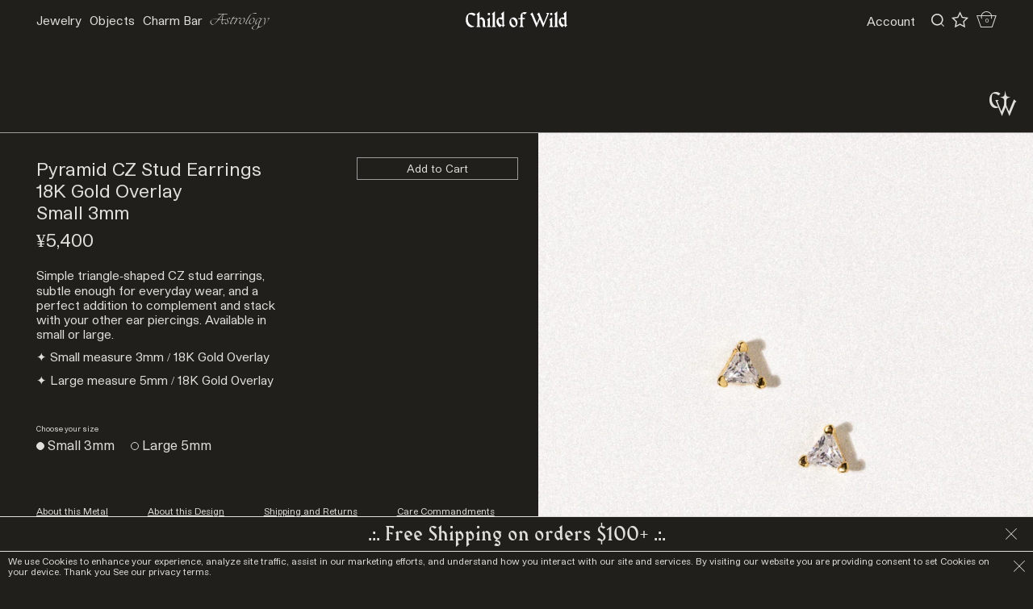

--- FILE ---
content_type: text/html; charset=utf-8
request_url: https://www.childofwild.com/en-jp/products/pyramid-cz-stud-earrings
body_size: 45719
content:
<!doctype html>
<!--[if IE 9]> <html class="ie9 no-js supports-no-cookies" lang="en"> <![endif]-->
<!--[if (gt IE 9)|!(IE)]><!--> <html class="no-js supports-no-cookies" lang="en"> <!--<![endif]-->
<head>
  <meta name="facebook-domain-verification" content="nhjzhl2c4ys68gaci56n42kyd85c73" />
  <meta charset="utf-8">
  <meta http-equiv="X-UA-Compatible" content="IE=edge">
  <meta name="viewport" content="width=device-width,initial-scale=1">
  <meta name="theme-color" content="#000">
  <link rel="canonical" href="https://www.childofwild.com/en-jp/products/pyramid-cz-stud-earrings">

  
    <link rel="shortcut icon" href="//www.childofwild.com/cdn/shop/files/2_1_32x32.png?v=1769483110" type="image/png">
  

  
  <title>
    Pyramid CZ Stud Earrings
    
    
    
      &ndash; Child of Wild
    
  </title>

  
    <meta name="description" content="Simple triangle-shaped CZ stud earrings, subtle enough for everyday wear, and a perfect addition to complement and stack with your other ear piercings. Available in small or large. ✦ Small measure 3mm / 18K Gold Overlay ✦ Large measure 5mm / 18K Gold Overlay">
  


  <style data-shopify>
:root {
    --micro: 5px;
    --mini: 9.75px;
    --xxsm: 13.5px;
    --xsm: 20px;
    --sm: 45px;
    --smed: 74px;
    --med: 94px;
    --mlrg: 150px;
    --lrg: 225px;
    --xlrg: 340px;
    --xxlrg: 500px;
    --header_height: 150px;
    --menu_height: 159.75px;
    --sitepad_top: 204.75px;
    --header_height_mob: 40px;
    --site_pad: 45px;


    --bg: #211f1c;
    --bg_alt: #f7f6f5;
    --bg_dark: #000000;
    --bg_hover: #eeeeee;
    --stroke: #e0e0da;
    --stroke_light: #9c9c9b;

    --icon-asterisk: url('//www.childofwild.com/cdn/shop/t/145/assets/icon-asterisk.svg?v=134983206606476348981764913850');
    --icon-bullet: url('//www.childofwild.com/cdn/shop/t/145/assets/icon-bullet.svg?v=179165452095936995421764913850');

}
</style>
  <link href="//www.childofwild.com/cdn/shop/t/145/assets/elixir.scss.css?v=106346668805672079971764913850" rel="stylesheet" type="text/css" media="all" />
  <link href="//www.childofwild.com/cdn/shop/t/145/assets/theme.scss.css?v=24958312277624298791769480515" rel="stylesheet" type="text/css" media="all" />

  
  


<script>
  document.documentElement.className = document.documentElement.className.replace('no-js', 'js');
  window.theme = {
    strings: {
      addToCart: "Add to Cart",
      soldOut: "Sold Out",
      unavailable: "Unavailable"
    },
    moneyFormat: "¥{{amount_no_decimals}}"
  };
</script>

<script src="https://cdnjs.cloudflare.com/ajax/libs/jquery/1.11.1/jquery.min.js" integrity="sha512-nhY06wKras39lb9lRO76J4397CH1XpRSLfLJSftTeo3+q2vP7PaebILH9TqH+GRpnOhfAGjuYMVmVTOZJ+682w==" crossorigin="anonymous" referrerpolicy="no-referrer"></script>

<script src="//www.childofwild.com/cdn/shopifycloud/storefront/assets/themes_support/shopify_common-5f594365.js" defer="defer"></script>

<script src="//www.childofwild.com/cdn/shopifycloud/storefront/assets/themes_support/api.jquery-7ab1a3a4.js" type="text/javascript"></script>

<script src="//www.childofwild.com/cdn/shopifycloud/storefront/assets/themes_support/option_selection-b017cd28.js" type="text/javascript"></script>
<!--[if (gt IE 9)|!(IE)]><!--><script src="//www.childofwild.com/cdn/shop/t/145/assets/vendor.js?v=63465572612629405661764913850" defer="defer"></script><!--<![endif]-->
<!--[if lt IE 9]><script src="//www.childofwild.com/cdn/shop/t/145/assets/vendor.js?v=63465572612629405661764913850"></script><![endif]--><!--[if (gt IE 9)|!(IE)]><!--><script src="//www.childofwild.com/cdn/shop/t/145/assets/theme.js?v=181676618795736445151764913850" defer="defer"></script><!--<![endif]-->
<!--[if lt IE 9]><script src="//www.childofwild.com/cdn/shop/t/145/assets/theme.js?v=181676618795736445151764913850"></script><![endif]--><!--[if (gt IE 9)|!(IE)]><!--><script src="//www.childofwild.com/cdn/shop/t/145/assets/rivets-cart.min.js?v=76132779461343626691764913850" defer="defer"></script><!--<![endif]-->
<!--[if lt IE 9]><script src="//www.childofwild.com/cdn/shop/t/145/assets/rivets-cart.min.js?v=76132779461343626691764913850"></script><![endif]--><!--[if (gt IE 9)|!(IE)]><!--><script src="//www.childofwild.com/cdn/shop/t/145/assets/monier.js?v=170497596672174097201764913850" defer="defer"></script><!--<![endif]-->
<!--[if lt IE 9]><script src="//www.childofwild.com/cdn/shop/t/145/assets/monier.js?v=170497596672174097201764913850"></script><![endif]--><!-- Recently viewed product scripts -->
<script src="//www.childofwild.com/cdn/shop/t/145/assets/jquery.products.js?v=119959002995971690641764913850" type="text/javascript"></script>
<script src="//ajax.aspnetcdn.com/ajax/jquery.templates/beta1/jquery.tmpl.min.js" type="text/javascript"></script>

  <script>
    Shopify.Products.recordRecentlyViewed();
  </script>


<script type="application/json" data-ajax-cart-initial-state>
  {"note":null,"attributes":{},"original_total_price":0,"total_price":0,"total_discount":0,"total_weight":0.0,"item_count":0,"items":[],"requires_shipping":false,"currency":"JPY","items_subtotal_price":0,"cart_level_discount_applications":[],"checkout_charge_amount":0}
</script>

<script type="module">
  import '//www.childofwild.com/cdn/shop/t/145/assets/liquid-ajax-cart-v2.1.2.js?v=147231480370716965841764913850';
  liquidAjaxCart.conf("updateOnWindowFocus", false);
    // Sidecart
    document.addEventListener('liquid-ajax-cart:request-end', event => {
      const {requestState} = event.detail;
    
      // If the "add to cart" request is successful
      if (requestState.requestType === 'add' && requestState.responseData?.ok) {
    
        // Add the CSS class to the "body" tag
        document.body.classList.toggle('drawer--sidecart');
      }
    });

    
</script>


  <script>window.performance && window.performance.mark && window.performance.mark('shopify.content_for_header.start');</script><meta name="google-site-verification" content="oz-MDaE7qEX2h35Jy13EF9pXyDcLxS5H0sUO32UnfaA">
<meta name="google-site-verification" content="gX5XwYd8b5OtxG1noU66w-OEpRfwSJYY42qTU5UyhFw">
<meta id="shopify-digital-wallet" name="shopify-digital-wallet" content="/1944387/digital_wallets/dialog">
<meta name="shopify-checkout-api-token" content="07215e30ed9eb7dff75f4f4c7e78ce34">
<meta id="in-context-paypal-metadata" data-shop-id="1944387" data-venmo-supported="false" data-environment="production" data-locale="en_US" data-paypal-v4="true" data-currency="JPY">
<link rel="alternate" hreflang="x-default" href="https://www.childofwild.com/products/pyramid-cz-stud-earrings">
<link rel="alternate" hreflang="en-CA" href="https://www.childofwild.com/en-ca/products/pyramid-cz-stud-earrings">
<link rel="alternate" hreflang="en-AU" href="https://www.childofwild.com/en-au/products/pyramid-cz-stud-earrings">
<link rel="alternate" hreflang="en-JP" href="https://www.childofwild.com/en-jp/products/pyramid-cz-stud-earrings">
<link rel="alternate" hreflang="en-US" href="https://www.childofwild.com/products/pyramid-cz-stud-earrings">
<link rel="alternate" type="application/json+oembed" href="https://www.childofwild.com/en-jp/products/pyramid-cz-stud-earrings.oembed">
<script async="async" src="/checkouts/internal/preloads.js?locale=en-JP"></script>
<link rel="preconnect" href="https://shop.app" crossorigin="anonymous">
<script async="async" src="https://shop.app/checkouts/internal/preloads.js?locale=en-JP&shop_id=1944387" crossorigin="anonymous"></script>
<script id="apple-pay-shop-capabilities" type="application/json">{"shopId":1944387,"countryCode":"US","currencyCode":"JPY","merchantCapabilities":["supports3DS"],"merchantId":"gid:\/\/shopify\/Shop\/1944387","merchantName":"Child of Wild","requiredBillingContactFields":["postalAddress","email","phone"],"requiredShippingContactFields":["postalAddress","email","phone"],"shippingType":"shipping","supportedNetworks":["visa","masterCard","amex","discover","elo","jcb"],"total":{"type":"pending","label":"Child of Wild","amount":"1.00"},"shopifyPaymentsEnabled":true,"supportsSubscriptions":true}</script>
<script id="shopify-features" type="application/json">{"accessToken":"07215e30ed9eb7dff75f4f4c7e78ce34","betas":["rich-media-storefront-analytics"],"domain":"www.childofwild.com","predictiveSearch":true,"shopId":1944387,"locale":"en"}</script>
<script>var Shopify = Shopify || {};
Shopify.shop = "child-of-wild.myshopify.com";
Shopify.locale = "en";
Shopify.currency = {"active":"JPY","rate":"156.25925"};
Shopify.country = "JP";
Shopify.theme = {"name":"CW WildMonier 2.7 (Holiday Sale Launch 12\/10)","id":148856078528,"schema_name":"Custom by Monier","schema_version":"2.7","theme_store_id":null,"role":"main"};
Shopify.theme.handle = "null";
Shopify.theme.style = {"id":null,"handle":null};
Shopify.cdnHost = "www.childofwild.com/cdn";
Shopify.routes = Shopify.routes || {};
Shopify.routes.root = "/en-jp/";</script>
<script type="module">!function(o){(o.Shopify=o.Shopify||{}).modules=!0}(window);</script>
<script>!function(o){function n(){var o=[];function n(){o.push(Array.prototype.slice.apply(arguments))}return n.q=o,n}var t=o.Shopify=o.Shopify||{};t.loadFeatures=n(),t.autoloadFeatures=n()}(window);</script>
<script>
  window.ShopifyPay = window.ShopifyPay || {};
  window.ShopifyPay.apiHost = "shop.app\/pay";
  window.ShopifyPay.redirectState = null;
</script>
<script id="shop-js-analytics" type="application/json">{"pageType":"product"}</script>
<script defer="defer" async type="module" src="//www.childofwild.com/cdn/shopifycloud/shop-js/modules/v2/client.init-shop-cart-sync_BN7fPSNr.en.esm.js"></script>
<script defer="defer" async type="module" src="//www.childofwild.com/cdn/shopifycloud/shop-js/modules/v2/chunk.common_Cbph3Kss.esm.js"></script>
<script defer="defer" async type="module" src="//www.childofwild.com/cdn/shopifycloud/shop-js/modules/v2/chunk.modal_DKumMAJ1.esm.js"></script>
<script type="module">
  await import("//www.childofwild.com/cdn/shopifycloud/shop-js/modules/v2/client.init-shop-cart-sync_BN7fPSNr.en.esm.js");
await import("//www.childofwild.com/cdn/shopifycloud/shop-js/modules/v2/chunk.common_Cbph3Kss.esm.js");
await import("//www.childofwild.com/cdn/shopifycloud/shop-js/modules/v2/chunk.modal_DKumMAJ1.esm.js");

  window.Shopify.SignInWithShop?.initShopCartSync?.({"fedCMEnabled":true,"windoidEnabled":true});

</script>
<script>
  window.Shopify = window.Shopify || {};
  if (!window.Shopify.featureAssets) window.Shopify.featureAssets = {};
  window.Shopify.featureAssets['shop-js'] = {"shop-cart-sync":["modules/v2/client.shop-cart-sync_CJVUk8Jm.en.esm.js","modules/v2/chunk.common_Cbph3Kss.esm.js","modules/v2/chunk.modal_DKumMAJ1.esm.js"],"init-fed-cm":["modules/v2/client.init-fed-cm_7Fvt41F4.en.esm.js","modules/v2/chunk.common_Cbph3Kss.esm.js","modules/v2/chunk.modal_DKumMAJ1.esm.js"],"init-shop-email-lookup-coordinator":["modules/v2/client.init-shop-email-lookup-coordinator_Cc088_bR.en.esm.js","modules/v2/chunk.common_Cbph3Kss.esm.js","modules/v2/chunk.modal_DKumMAJ1.esm.js"],"init-windoid":["modules/v2/client.init-windoid_hPopwJRj.en.esm.js","modules/v2/chunk.common_Cbph3Kss.esm.js","modules/v2/chunk.modal_DKumMAJ1.esm.js"],"shop-button":["modules/v2/client.shop-button_B0jaPSNF.en.esm.js","modules/v2/chunk.common_Cbph3Kss.esm.js","modules/v2/chunk.modal_DKumMAJ1.esm.js"],"shop-cash-offers":["modules/v2/client.shop-cash-offers_DPIskqss.en.esm.js","modules/v2/chunk.common_Cbph3Kss.esm.js","modules/v2/chunk.modal_DKumMAJ1.esm.js"],"shop-toast-manager":["modules/v2/client.shop-toast-manager_CK7RT69O.en.esm.js","modules/v2/chunk.common_Cbph3Kss.esm.js","modules/v2/chunk.modal_DKumMAJ1.esm.js"],"init-shop-cart-sync":["modules/v2/client.init-shop-cart-sync_BN7fPSNr.en.esm.js","modules/v2/chunk.common_Cbph3Kss.esm.js","modules/v2/chunk.modal_DKumMAJ1.esm.js"],"init-customer-accounts-sign-up":["modules/v2/client.init-customer-accounts-sign-up_CfPf4CXf.en.esm.js","modules/v2/client.shop-login-button_DeIztwXF.en.esm.js","modules/v2/chunk.common_Cbph3Kss.esm.js","modules/v2/chunk.modal_DKumMAJ1.esm.js"],"pay-button":["modules/v2/client.pay-button_CgIwFSYN.en.esm.js","modules/v2/chunk.common_Cbph3Kss.esm.js","modules/v2/chunk.modal_DKumMAJ1.esm.js"],"init-customer-accounts":["modules/v2/client.init-customer-accounts_DQ3x16JI.en.esm.js","modules/v2/client.shop-login-button_DeIztwXF.en.esm.js","modules/v2/chunk.common_Cbph3Kss.esm.js","modules/v2/chunk.modal_DKumMAJ1.esm.js"],"avatar":["modules/v2/client.avatar_BTnouDA3.en.esm.js"],"init-shop-for-new-customer-accounts":["modules/v2/client.init-shop-for-new-customer-accounts_CsZy_esa.en.esm.js","modules/v2/client.shop-login-button_DeIztwXF.en.esm.js","modules/v2/chunk.common_Cbph3Kss.esm.js","modules/v2/chunk.modal_DKumMAJ1.esm.js"],"shop-follow-button":["modules/v2/client.shop-follow-button_BRMJjgGd.en.esm.js","modules/v2/chunk.common_Cbph3Kss.esm.js","modules/v2/chunk.modal_DKumMAJ1.esm.js"],"checkout-modal":["modules/v2/client.checkout-modal_B9Drz_yf.en.esm.js","modules/v2/chunk.common_Cbph3Kss.esm.js","modules/v2/chunk.modal_DKumMAJ1.esm.js"],"shop-login-button":["modules/v2/client.shop-login-button_DeIztwXF.en.esm.js","modules/v2/chunk.common_Cbph3Kss.esm.js","modules/v2/chunk.modal_DKumMAJ1.esm.js"],"lead-capture":["modules/v2/client.lead-capture_DXYzFM3R.en.esm.js","modules/v2/chunk.common_Cbph3Kss.esm.js","modules/v2/chunk.modal_DKumMAJ1.esm.js"],"shop-login":["modules/v2/client.shop-login_CA5pJqmO.en.esm.js","modules/v2/chunk.common_Cbph3Kss.esm.js","modules/v2/chunk.modal_DKumMAJ1.esm.js"],"payment-terms":["modules/v2/client.payment-terms_BxzfvcZJ.en.esm.js","modules/v2/chunk.common_Cbph3Kss.esm.js","modules/v2/chunk.modal_DKumMAJ1.esm.js"]};
</script>
<script>(function() {
  var isLoaded = false;
  function asyncLoad() {
    if (isLoaded) return;
    isLoaded = true;
    var urls = ["https:\/\/static.shareasale.com\/json\/shopify\/deduplication.js?shop=child-of-wild.myshopify.com","https:\/\/static.shareasale.com\/json\/shopify\/shareasale-tracking.js?sasmid=122071\u0026ssmtid=19038\u0026shop=child-of-wild.myshopify.com","\/\/cdn.shopify.com\/proxy\/1f385d24d73f532d7b580a1f48c267187fb43311a7923f8a504d0cc0626c7a68\/d33a6lvgbd0fej.cloudfront.net\/script_tag\/secomapp.scripttag.js?shop=child-of-wild.myshopify.com\u0026sp-cache-control=cHVibGljLCBtYXgtYWdlPTkwMA","\/\/backinstock.useamp.com\/widget\/5874_1767153381.js?category=bis\u0026v=6\u0026shop=child-of-wild.myshopify.com"];
    for (var i = 0; i < urls.length; i++) {
      var s = document.createElement('script');
      s.type = 'text/javascript';
      s.async = true;
      s.src = urls[i];
      var x = document.getElementsByTagName('script')[0];
      x.parentNode.insertBefore(s, x);
    }
  };
  if(window.attachEvent) {
    window.attachEvent('onload', asyncLoad);
  } else {
    window.addEventListener('load', asyncLoad, false);
  }
})();</script>
<script id="__st">var __st={"a":1944387,"offset":-28800,"reqid":"a8661806-3289-41e7-ae1e-18437abd806b-1769747924","pageurl":"www.childofwild.com\/en-jp\/products\/pyramid-cz-stud-earrings","u":"e12dbfef7dea","p":"product","rtyp":"product","rid":7703211671744};</script>
<script>window.ShopifyPaypalV4VisibilityTracking = true;</script>
<script id="captcha-bootstrap">!function(){'use strict';const t='contact',e='account',n='new_comment',o=[[t,t],['blogs',n],['comments',n],[t,'customer']],c=[[e,'customer_login'],[e,'guest_login'],[e,'recover_customer_password'],[e,'create_customer']],r=t=>t.map((([t,e])=>`form[action*='/${t}']:not([data-nocaptcha='true']) input[name='form_type'][value='${e}']`)).join(','),a=t=>()=>t?[...document.querySelectorAll(t)].map((t=>t.form)):[];function s(){const t=[...o],e=r(t);return a(e)}const i='password',u='form_key',d=['recaptcha-v3-token','g-recaptcha-response','h-captcha-response',i],f=()=>{try{return window.sessionStorage}catch{return}},m='__shopify_v',_=t=>t.elements[u];function p(t,e,n=!1){try{const o=window.sessionStorage,c=JSON.parse(o.getItem(e)),{data:r}=function(t){const{data:e,action:n}=t;return t[m]||n?{data:e,action:n}:{data:t,action:n}}(c);for(const[e,n]of Object.entries(r))t.elements[e]&&(t.elements[e].value=n);n&&o.removeItem(e)}catch(o){console.error('form repopulation failed',{error:o})}}const l='form_type',E='cptcha';function T(t){t.dataset[E]=!0}const w=window,h=w.document,L='Shopify',v='ce_forms',y='captcha';let A=!1;((t,e)=>{const n=(g='f06e6c50-85a8-45c8-87d0-21a2b65856fe',I='https://cdn.shopify.com/shopifycloud/storefront-forms-hcaptcha/ce_storefront_forms_captcha_hcaptcha.v1.5.2.iife.js',D={infoText:'Protected by hCaptcha',privacyText:'Privacy',termsText:'Terms'},(t,e,n)=>{const o=w[L][v],c=o.bindForm;if(c)return c(t,g,e,D).then(n);var r;o.q.push([[t,g,e,D],n]),r=I,A||(h.body.append(Object.assign(h.createElement('script'),{id:'captcha-provider',async:!0,src:r})),A=!0)});var g,I,D;w[L]=w[L]||{},w[L][v]=w[L][v]||{},w[L][v].q=[],w[L][y]=w[L][y]||{},w[L][y].protect=function(t,e){n(t,void 0,e),T(t)},Object.freeze(w[L][y]),function(t,e,n,w,h,L){const[v,y,A,g]=function(t,e,n){const i=e?o:[],u=t?c:[],d=[...i,...u],f=r(d),m=r(i),_=r(d.filter((([t,e])=>n.includes(e))));return[a(f),a(m),a(_),s()]}(w,h,L),I=t=>{const e=t.target;return e instanceof HTMLFormElement?e:e&&e.form},D=t=>v().includes(t);t.addEventListener('submit',(t=>{const e=I(t);if(!e)return;const n=D(e)&&!e.dataset.hcaptchaBound&&!e.dataset.recaptchaBound,o=_(e),c=g().includes(e)&&(!o||!o.value);(n||c)&&t.preventDefault(),c&&!n&&(function(t){try{if(!f())return;!function(t){const e=f();if(!e)return;const n=_(t);if(!n)return;const o=n.value;o&&e.removeItem(o)}(t);const e=Array.from(Array(32),(()=>Math.random().toString(36)[2])).join('');!function(t,e){_(t)||t.append(Object.assign(document.createElement('input'),{type:'hidden',name:u})),t.elements[u].value=e}(t,e),function(t,e){const n=f();if(!n)return;const o=[...t.querySelectorAll(`input[type='${i}']`)].map((({name:t})=>t)),c=[...d,...o],r={};for(const[a,s]of new FormData(t).entries())c.includes(a)||(r[a]=s);n.setItem(e,JSON.stringify({[m]:1,action:t.action,data:r}))}(t,e)}catch(e){console.error('failed to persist form',e)}}(e),e.submit())}));const S=(t,e)=>{t&&!t.dataset[E]&&(n(t,e.some((e=>e===t))),T(t))};for(const o of['focusin','change'])t.addEventListener(o,(t=>{const e=I(t);D(e)&&S(e,y())}));const B=e.get('form_key'),M=e.get(l),P=B&&M;t.addEventListener('DOMContentLoaded',(()=>{const t=y();if(P)for(const e of t)e.elements[l].value===M&&p(e,B);[...new Set([...A(),...v().filter((t=>'true'===t.dataset.shopifyCaptcha))])].forEach((e=>S(e,t)))}))}(h,new URLSearchParams(w.location.search),n,t,e,['guest_login'])})(!0,!0)}();</script>
<script integrity="sha256-4kQ18oKyAcykRKYeNunJcIwy7WH5gtpwJnB7kiuLZ1E=" data-source-attribution="shopify.loadfeatures" defer="defer" src="//www.childofwild.com/cdn/shopifycloud/storefront/assets/storefront/load_feature-a0a9edcb.js" crossorigin="anonymous"></script>
<script crossorigin="anonymous" defer="defer" src="//www.childofwild.com/cdn/shopifycloud/storefront/assets/shopify_pay/storefront-65b4c6d7.js?v=20250812"></script>
<script data-source-attribution="shopify.dynamic_checkout.dynamic.init">var Shopify=Shopify||{};Shopify.PaymentButton=Shopify.PaymentButton||{isStorefrontPortableWallets:!0,init:function(){window.Shopify.PaymentButton.init=function(){};var t=document.createElement("script");t.src="https://www.childofwild.com/cdn/shopifycloud/portable-wallets/latest/portable-wallets.en.js",t.type="module",document.head.appendChild(t)}};
</script>
<script data-source-attribution="shopify.dynamic_checkout.buyer_consent">
  function portableWalletsHideBuyerConsent(e){var t=document.getElementById("shopify-buyer-consent"),n=document.getElementById("shopify-subscription-policy-button");t&&n&&(t.classList.add("hidden"),t.setAttribute("aria-hidden","true"),n.removeEventListener("click",e))}function portableWalletsShowBuyerConsent(e){var t=document.getElementById("shopify-buyer-consent"),n=document.getElementById("shopify-subscription-policy-button");t&&n&&(t.classList.remove("hidden"),t.removeAttribute("aria-hidden"),n.addEventListener("click",e))}window.Shopify?.PaymentButton&&(window.Shopify.PaymentButton.hideBuyerConsent=portableWalletsHideBuyerConsent,window.Shopify.PaymentButton.showBuyerConsent=portableWalletsShowBuyerConsent);
</script>
<script data-source-attribution="shopify.dynamic_checkout.cart.bootstrap">document.addEventListener("DOMContentLoaded",(function(){function t(){return document.querySelector("shopify-accelerated-checkout-cart, shopify-accelerated-checkout")}if(t())Shopify.PaymentButton.init();else{new MutationObserver((function(e,n){t()&&(Shopify.PaymentButton.init(),n.disconnect())})).observe(document.body,{childList:!0,subtree:!0})}}));
</script>
<link id="shopify-accelerated-checkout-styles" rel="stylesheet" media="screen" href="https://www.childofwild.com/cdn/shopifycloud/portable-wallets/latest/accelerated-checkout-backwards-compat.css" crossorigin="anonymous">
<style id="shopify-accelerated-checkout-cart">
        #shopify-buyer-consent {
  margin-top: 1em;
  display: inline-block;
  width: 100%;
}

#shopify-buyer-consent.hidden {
  display: none;
}

#shopify-subscription-policy-button {
  background: none;
  border: none;
  padding: 0;
  text-decoration: underline;
  font-size: inherit;
  cursor: pointer;
}

#shopify-subscription-policy-button::before {
  box-shadow: none;
}

      </style>

<script>window.performance && window.performance.mark && window.performance.mark('shopify.content_for_header.end');</script>

  
    

<script type="text/javascript">
  function initAppmate(Appmate){
    Appmate.wk.on({
      'click [data-wk-add-product]': eventHandler(function(){
        var productId = this.getAttribute('data-wk-add-product');
        var select = Appmate.wk.$('form select[name="id"]');
        var variantId = select.length ? select.val() : undefined;
        Appmate.wk.addProduct(productId, variantId).then(function(product) {
          var variant = product.selected_or_first_available_variant || {};
          sendTracking({
            hitType: 'event',
            eventCategory: 'Wishlist',
            eventAction: 'WK Added Product',
            eventLabel: 'Wishlist King',
          }, {
            id: variant.sku || variant.id,
            name: product.title,
            category: product.type,
            brand: product.vendor,
            variant: variant.title,
            price: variant.price
          }, {
            list: "" || undefined
          });
        });
      }),
      'click [data-wk-remove-product]': eventHandler(function(){
        var productId = this.getAttribute('data-wk-remove-product');
        Appmate.wk.removeProduct(productId).then(function(product) {
          var variant = product.selected_or_first_available_variant || {};
          sendTracking({
            hitType: 'event',
            eventCategory: 'Wishlist',
            eventAction: 'WK Removed Product',
            eventLabel: 'Wishlist King',
          }, {
            id: variant.sku || variant.id,
            name: product.title,
            category: product.type,
            brand: product.vendor,
            variant: variant.title,
            price: variant.price
          }, {
            list: "" || undefined
          });
        });
      }),
      'click [data-wk-remove-item]': eventHandler(function(){
        var itemId = this.getAttribute('data-wk-remove-item');
        fadeOrNot(this, function() {
          Appmate.wk.removeItem(itemId).then(function(product){
            var variant = product.selected_or_first_available_variant || {};
            sendTracking({
              hitType: 'event',
              eventCategory: 'Wishlist',
              eventAction: 'WK Removed Product',
              eventLabel: 'Wishlist King',
            }, {
              id: variant.sku || variant.id,
              name: product.title,
              category: product.type,
              brand: product.vendor,
              variant: variant.title,
              price: variant.price
            }, {
              list: "" || undefined
            });
          });
        });
      }),
      'click [data-wk-clear-wishlist]': eventHandler(function(){
        var wishlistId = this.getAttribute('data-wk-clear-wishlist');
        Appmate.wk.clear(wishlistId).then(function() {
          sendTracking({
            hitType: 'event',
            eventCategory: 'Wishlist',
            eventAction: 'WK Cleared Wishlist',
            eventLabel: 'Wishlist King',
          });
        });
      }),
      'click [data-wk-share]': eventHandler(function(){
        var params = {
          wkShareService: this.getAttribute("data-wk-share-service"),
          wkShare: this.getAttribute("data-wk-share"),
          wkShareImage: this.getAttribute("data-wk-share-image")
        };
        var shareLink = Appmate.wk.getShareLink(params);

        sendTracking({
          hitType: 'event',
          eventCategory: 'Wishlist',
          eventAction: 'WK Shared Wishlist (' + params.wkShareService + ')',
          eventLabel: 'Wishlist King',
        });

        switch (params.wkShareService) {
          case 'link':
            Appmate.wk.$('#wk-share-link-text').addClass('wk-visible').find('.wk-text').html(shareLink);
            var copyButton = Appmate.wk.$('#wk-share-link-text .wk-clipboard');
            var copyText = copyButton.html();
            var clipboard = Appmate.wk.clipboard(copyButton[0]);
            clipboard.on('success', function(e) {
              copyButton.html('copied');
              setTimeout(function(){
                copyButton.html(copyText);
              }, 2000);
            });
            break;
          case 'email':
            window.location.href = shareLink;
            break;
          case 'contact':
            var contactUrl = '/pages/contact';
            var message = 'Here is the link to my list:\n' + shareLink;
            window.location.href=contactUrl + '?message=' + encodeURIComponent(message);
            break;
          default:
            window.open(
              shareLink,
              'wishlist_share',
              'height=590, width=770, toolbar=no, menubar=no, scrollbars=no, resizable=no, location=no, directories=no, status=no'
            );
        }
      }),
      'click [data-wk-move-to-cart]': eventHandler(function(){
        var $elem = Appmate.wk.$(this);
        $form = $elem.parents('form');
        $elem.prop("disabled", true);

        var item = this.getAttribute('data-wk-move-to-cart');
        var formData = $form.serialize();

        fadeOrNot(this, function(){
          Appmate.wk
          .moveToCart(item, formData)
          .then(function(product){
            $elem.prop("disabled", false);

            var variant = product.selected_or_first_available_variant || {};
            sendTracking({
              hitType: 'event',
              eventCategory: 'Wishlist',
              eventAction: 'WK Added to Cart',
              eventLabel: 'Wishlist King',
              hitCallback: function() {
                window.scrollTo(0, 0);
                location.reload();
              }
            }, {
              id: variant.sku || variant.id,
              name: product.title,
              category: product.type,
              brand: product.vendor,
              variant: variant.title,
              price: variant.price,
              quantity: 1,
            }, {
              list: "" || undefined
            });
          });
        });
      }),
      'render .wk-option-select': function(elem){
        appmateOptionSelect(elem);
      },
      'login-required': function (intent) {
        var redirect = {
          path: window.location.pathname,
          intent: intent
        };
        window.location = '/account/login?wk-redirect=' + encodeURIComponent(JSON.stringify(redirect));
      },
      'ready': function () {
        fillContactForm();

        var redirect = Appmate.wk.getQueryParam('wk-redirect');
        if (redirect) {
          Appmate.wk.addLoginRedirect(Appmate.wk.$('#customer_login'), JSON.parse(redirect));
        }
        var intent = Appmate.wk.getQueryParam('wk-intent');
        if (intent) {
          intent = JSON.parse(intent);
          switch (intent.action) {
            case 'addProduct':
              Appmate.wk.addProduct(intent.product, intent.variant)
              break;
            default:
              console.warn('Wishlist King: Intent not implemented', intent)
          }
          if (window.history && window.history.pushState) {
            history.pushState(null, null, window.location.pathname);
          }
        }
      }
    });

    Appmate.init({
      shop: {
        domain: 'child-of-wild.myshopify.com'
      },
      session: {
        customer: ''
      },
      globals: {
        settings: {
          app_wk_icon: 'star',
          app_wk_share_position: 'top',
          app_wk_products_per_row: 4,
          money_format: '¥{{amount_no_decimals}}',
          root_url: ''
        },
        customer: '',
        customer_accounts_enabled: true,
      },
      wishlist: {
        filter: function(product) {
          return !product.hidden;
        },
        loginRequired: false,
        handle: '/en-jp/pages/wishlist',
        proxyHandle: "/a/wk",
        share: {
          handle: "/en-jp/pages/shared-wishlist",
          title: 'My Wishlist',
          description: 'Check out some of my favorite things @ Child of Wild.',
          imageTitle: 'Child of Wild',
          hashTags: 'wishlist',
          twitterUser: false // will be used with via
        }
      }
    });

    function sendTracking(event, product, action) {
      if (typeof fbq === 'function') {
        switch (event.eventAction) {
          case "WK Added Product":
            fbq('track', 'AddToWishlist', {
              value: product.price,
              currency: 'USD'
            });
            break;
        }
      }
      if (typeof ga === 'function') {
        if (product) {
          delete product.price;
          ga('ec:addProduct', product);
        }

        if (action) {
          ga('ec:setAction', 'click', action);
        }

        if (event) {
          ga('send', event);
        }

        if (!ga.loaded) {
          event && event.hitCallback && event.hitCallback()
        }
      } else {
        event && event.hitCallback && event.hitCallback()
      }
    }

    function fillContactForm() {
      document.addEventListener('DOMContentLoaded', fillContactForm)
      if (document.getElementById('contact_form')) {
        var message = Appmate.wk.getQueryParam('message');
        var bodyElement = document.querySelector("#contact_form textarea[name='contact[body]']");
        if (bodyElement && message) {
          bodyElement.value = message;
        }
      }
    }

    function eventHandler (callback) {
      return function (event) {
        if (typeof callback === 'function') {
          callback.call(this, event)
        }
        if (event) {
          event.preventDefault();
          event.stopPropagation();
        }
      }
    }

    function fadeOrNot(elem, callback){
      if (typeof $ !== "function") {
        callback();
        return;
      }
      var $elem = $(elem);
  	  if ($elem.parents('.wk-fadeout').length) {
        $elem.parents('.wk-fadeout').fadeOut(callback);
      } else {
        callback();
      }
    }
  }
</script>



<script
  id="wishlist-icon-filled"
  data="wishlist"
  type="text/x-template"
  app="wishlist-king"
>
  {% if settings.app_wk_icon == "heart" %}
    <svg version='1.1' xmlns='https://www.w3.org/2000/svg' width='64' height='64' viewBox='0 0 64 64'>
      <path d='M47.199 4c-6.727 0-12.516 5.472-15.198 11.188-2.684-5.715-8.474-11.188-15.201-11.188-9.274 0-16.8 7.527-16.8 16.802 0 18.865 19.031 23.812 32.001 42.464 12.26-18.536 31.999-24.2 31.999-42.464 0-9.274-7.527-16.802-16.801-16.802z' fill='#000'></path>
    </svg>
  {% elsif settings.app_wk_icon == "star" %}
    <svg version='1.1' xmlns='https://www.w3.org/2000/svg' width='64' height='60.9' viewBox='0 0 64 64'>
      <path d='M63.92,23.25a1.5,1.5,0,0,0-1.39-1H40.3L33.39,1.08A1.5,1.5,0,0,0,32,0h0a1.49,1.49,0,0,0-1.39,1L23.7,22.22H1.47a1.49,1.49,0,0,0-1.39,1A1.39,1.39,0,0,0,.6,24.85l18,13L11.65,59a1.39,1.39,0,0,0,.51,1.61,1.47,1.47,0,0,0,.88.3,1.29,1.29,0,0,0,.88-0.3l18-13.08L50,60.68a1.55,1.55,0,0,0,1.76,0,1.39,1.39,0,0,0,.51-1.61l-6.9-21.14,18-13A1.45,1.45,0,0,0,63.92,23.25Z' fill='#be8508'></path>
    </svg>
  {% endif %}
</script>

<script
  id="wishlist-icon-empty"
  data="wishlist"
  type="text/x-template"
  app="wishlist-king"
>
  {% if settings.app_wk_icon == "heart" %}
    <svg version='1.1' xmlns='https://www.w3.org/2000/svg' width='64px' height='60.833px' viewBox='0 0 64 60.833'>
      <path stroke='#000' stroke-width='5' stroke-miterlimit='10' fill-opacity='0' d='M45.684,2.654c-6.057,0-11.27,4.927-13.684,10.073 c-2.417-5.145-7.63-10.073-13.687-10.073c-8.349,0-15.125,6.776-15.125,15.127c0,16.983,17.134,21.438,28.812,38.231 c11.038-16.688,28.811-21.787,28.811-38.231C60.811,9.431,54.033,2.654,45.684,2.654z'/>
    </svg>
  {% elsif settings.app_wk_icon == "star" %}
    <svg version='1.1' xmlns='https://www.w3.org/2000/svg' width='64' height='60.9' viewBox='0 0 64 64'>
      <path d='M63.92,23.25a1.5,1.5,0,0,0-1.39-1H40.3L33.39,1.08A1.5,1.5,0,0,0,32,0h0a1.49,1.49,0,0,0-1.39,1L23.7,22.22H1.47a1.49,1.49,0,0,0-1.39,1A1.39,1.39,0,0,0,.6,24.85l18,13L11.65,59a1.39,1.39,0,0,0,.51,1.61,1.47,1.47,0,0,0,.88.3,1.29,1.29,0,0,0,.88-0.3l18-13.08L50,60.68a1.55,1.55,0,0,0,1.76,0,1.39,1.39,0,0,0,.51-1.61l-6.9-21.14,18-13A1.45,1.45,0,0,0,63.92,23.25ZM42.75,36.18a1.39,1.39,0,0,0-.51,1.61l5.81,18L32.85,44.69a1.41,1.41,0,0,0-1.67,0L15.92,55.74l5.81-18a1.39,1.39,0,0,0-.51-1.61L6,25.12H24.7a1.49,1.49,0,0,0,1.39-1L32,6.17l5.81,18a1.5,1.5,0,0,0,1.39,1H58Z' fill='#be8508'></path>
    </svg>
  {% endif %}
</script>

<script
  id="wishlist-icon-remove"
  data="wishlist"
  type="text/x-template"
  app="wishlist-king"
>
  <svg role="presentation" viewBox="0 0 16 14">
    <path d="M15 0L1 14m14 0L1 0" stroke="currentColor" fill="none" fill-rule="evenodd"></path>
  </svg>
</script>

<script
  id="wishlist-link"
  data="wishlist"
  type="text/x-template"
  app="wishlist-king"
>
  {% if wishlist.item_count %}
    {% assign link_icon = 'wishlist-icon-filled' %}
  {% else %}
    {% assign link_icon = 'wishlist-icon-empty' %}
  {% endif %}
  <a href="{{ wishlist.url }}" class="wk-link wk-{{ wishlist.state }}" title="View Wishlist">
    <span class="icon-star hoverfade"></span>
  </a>
</script>

<script
  id="wishlist-link-li"
  data="wishlist"
  type="text/x-template"
  app="wishlist-king"
>
  <li class="wishlist-link-li wk-{{ wishlist.state }}">
    {% include 'wishlist-link' %}
  </li>
</script>

<script
  id="wishlist-button-product"
  data="product"
  type="text/x-template"
  app="wishlist-king"
>
  {% if product.in_wishlist %}
    {% assign btn_text = 'In Wishlist' %}
    {% assign btn_title = 'Remove from Wishlist' %}
    {% assign btn_action = 'wk-remove-product' %}
    {% assign btn_icon = 'wishlist-icon-filled' %}
  {% else %}
    {% assign btn_text = 'Add to Wishlist' %}
    {% assign btn_title = 'Add to Wishlist' %}
    {% assign btn_action = 'wk-add-product' %}
    {% assign btn_icon = 'wishlist-icon-empty' %}
  {% endif %}

  <div type="button" class="wk-button-product {{ btn_action }}" title="{{ btn_title }}" data-{{ btn_action }}="{{ product.id }}">
    <span class="icon-star hoverfade icon_sm"></span>
  </button>
</script>

<script
  id="wishlist-button-collection"
  data="product"
  type="text/x-template"
  app="wishlist-king"
>
  {% if product.in_wishlist %}
    {% assign btn_text = 'In Wishlist' %}
    {% assign btn_title = 'Remove from Wishlist' %}
    {% assign btn_action = 'wk-remove-product' %}
    {% assign btn_icon = 'wishlist-icon-filled' %}
  {% else %}
    {% assign btn_text = 'Add to Wishlist' %}
    {% assign btn_title = 'Add to Wishlist' %}
    {% assign btn_action = 'wk-add-product' %}
    {% assign btn_icon = 'wishlist-icon-empty' %}
  {% endif %}

  <div class="wk-button-collection {{ btn_action }}" title="{{ btn_title }}" data-{{ btn_action }}="{{ product.id }}">
    <div class="icon-star hoverfade icon_sm">
    </div>
  </div>
</script>

<script
  id="wishlist-button-wishlist-page"
  data="product"
  type="text/x-template"
  app="wishlist-king"
>
  {% if wishlist.read_only %}
    {% assign item_id = product.id %}
  {% else %}
    {% assign item_id = product.wishlist_item_id %}
  {% endif %}

  {% assign add_class = '' %}
  {% if product.in_wishlist and wishlist.read_only == true %}
    {% assign btn_text = 'In Wishlist' %}
    {% assign btn_title = 'Remove from Wishlist' %}
    {% assign btn_action = 'wk-remove-product' %}
    {% assign btn_icon = 'wishlist-icon-filled' %}
  {% elsif product.in_wishlist and wishlist.read_only == false %}
    {% assign btn_text = 'In Wishlist' %}
    {% assign btn_title = 'Remove from Wishlist' %}
    {% assign btn_action = 'wk-remove-item' %}
    {% assign btn_icon = 'wishlist-icon-remove' %}
    {% assign add_class = 'wk-with-hover' %}
  {% else %}
    {% assign btn_text = 'Add to Wishlist' %}
    {% assign btn_title = 'Add to Wishlist' %}
    {% assign btn_action = 'wk-add-product' %}
    {% assign btn_icon = 'wishlist-icon-empty' %}
    {% assign add_class = 'wk-with-hover' %}
  {% endif %}

  <button type="button" class="wk-button-wishlist-page {{ btn_action }} {{ add_class }}" title="{{ btn_title }}" data-{{ btn_action }}="{{ item_id }}">
    <div class="wk-icon">
      {% include btn_icon %}
    </div>
    <span class="wk-label">{{ btn_text }}</span>
  </button>
</script>

<script
  id="wishlist-button-wishlist-clear"
  data="wishlist"
  type="text/x-template"
  app="wishlist-king"
>
  {% assign btn_text = 'Clear Wishlist' %}
  {% assign btn_title = 'Clear Wishlist' %}
  {% assign btn_class = 'wk-button-wishlist-clear' %}

  <button type="button" class="{{ btn_class }}" title="{{ btn_title }}" data-wk-clear-wishlist="{{ wishlist.permaId }}">
    <span class="wk-label">{{ btn_text }}</span>
  </button>
</script>

<script
  id="wishlist-shared"
  data="shared_wishlist"
  type="text/x-template"
  app="wishlist-king"
>
  {% assign wishlist = shared_wishlist %}
  {% include 'wishlist-collection' with wishlist %}
</script>

<script
  id="wishlist-collection"
  data="wishlist"
  type="text/x-template"
  app="wishlist-king"
>
  <div class='wishlist-collection'>
  {% if wishlist.item_count == 0 %}
    {% include 'wishlist-collection-empty' %}
  {% else %}
    {% if customer_accounts_enabled and customer == false and wishlist.read_only == false %}
      {% include 'wishlist-collection-login-note' %}
    {% endif %}

    {% if settings.app_wk_share_position == "top" %}
      {% unless wishlist.read_only %}
        {% include 'wishlist-collection-share' %}
      {% endunless %}
    {% endif %}

    {% include 'wishlist-collection-loop' %}

    {% if settings.app_wk_share_position == "bottom" %}
      {% unless wishlist.read_only %}
        {% include 'wishlist-collection-share' %}
      {% endunless %}
    {% endif %}

    {% unless wishlist.read_only %}
      {% include 'wishlist-button-wishlist-clear' %}
    {% endunless %}
  {% endif %}
  </div>
</script>

<script
  id="wishlist-collection-empty"
  data="wishlist"
  type="text/x-template"
  app="wishlist-king"
>
  <div class="wk-row">
    <div class="wk-span12">
      <h3 class="wk-wishlist-empty-note">Your wishlist is empty!</h3>
    </div>
  </div>
</script>

<script
  id="wishlist-collection-login-note"
  data="wishlist"
  type="text/x-template"
  app="wishlist-king"
>
  <div class="wk-row">
    <p class="wk-span12 wk-login-note">
      To permanently save your wishlist please <a href="/account/login">login</a> or <a href="/account/register">sign up</a>.
    </p>
  </div>
</script>

<script
  id="wishlist-collection-share"
  data="wishlist"
  type="text/x-template"
  app="wishlist-king"
>
  <h3 id="wk-share-head">Share Wishlist</h3>
  <ul id="wk-share-list">
    <li>{% include 'wishlist-share-button-fb' %}</li>
    <li>{% include 'wishlist-share-button-pinterest' %}</li>
    <li>{% include 'wishlist-share-button-twitter' %}</li>
    <li>{% include 'wishlist-share-button-email' %}</li>
    <li id="wk-share-whatsapp">{% include 'wishlist-share-button-whatsapp' %}</li>
    <li>{% include 'wishlist-share-button-link' %}</li>
    {% comment %}
    <li>{% include 'wishlist-share-button-contact' %}</li>
    {% endcomment %}
  </ul>
  <div id="wk-share-link-text"><span class="wk-text"></span><button class="wk-clipboard" data-clipboard-target="#wk-share-link-text .wk-text">copy link</button></div>
</script>

<script
  id="wishlist-collection-loop"
  data="wishlist"
  type="text/x-template"
  app="wishlist-king"
>
  <div class="wishlist-row">
    {% assign item_count = 0 %}
    {% for product in wishlist.products %}
      {% assign item_count = item_count | plus: 1 %}
      {% unless limit and item_count > limit %}
        {% assign hide_default_title = false %}
        {% if product.variants.length == 1 and product.variants[0].title contains 'Default' %}
          {% assign hide_default_title = true %}
        {% endif %}

        {% assign items_per_row = settings.app_wk_products_per_row %}
        {% assign wk_item_width = 100 | divided_by: items_per_row %}

        <div class="wishlist_item">
          <div id="wk-item-{{ product.wishlist_item_id }}" class="wk-item {{ wk_item_class }} {% unless wishlist.read_only %}wk-fadeout{% endunless %}" data-wk-item="{{ product.wishlist_item_id }}">

            {% include 'wishlist-collection-product-image' with product %}
            {% include 'wishlist-button-wishlist-page' with product %}
            {% include 'wishlist-collection-product-title' with product %}
            {% include 'wishlist-collection-product-price' %}
          </div>
        </div>
      {% endunless %}
    {% endfor %}
  </div>
</script>

<script
  id="wishlist-collection-product-image"
  data="wishlist"
  type="text/x-template"
  app="wishlist-king">
  <div class="wk-image prodimg">
    <a href="{{ product | variant_url }}" class="wk-variant-link wk-content" title="View product">
      <img class="wk-variant-image"
         src="{{ product | variant_img_url: '1000x' }}"
         alt="{{ product.title }}" />
    </a>
  </div>
</script>

<script
  id="wishlist-collection-product-title"
  data="wishlist"
  type="text/x-template"
  app="wishlist-king"
>
  <div class="text_left hoverfade">
    <a href="{{ product | variant_url }}" class="topmini studio15" title="View product">{{ product.title }}</a>
  </div>
</script>

<script
  id="wishlist-collection-product-price"
  data="wishlist"
  type="text/x-template"
  app="wishlist-king"
>
  {% assign variant = product.selected_or_first_available_variant %}
  <div class="text_left hoverfade">
    <span class="topmicro studio15">
      {% if variant.price >= variant.compare_at_price %}
      {{ variant.price | money }}
      {% else %}
      <span class="saleprice">{{ variant.price | money }}</span> <del>{{ variant.compare_at_price | money }}</del>
      {% endif %}
    </span>
  </div>
</script>

<script
  id="wishlist-collection-product-form"
  data="wishlist"
  type="text/x-template"
  app="wishlist-king"
>
  <form id="wk-add-item-form-{{ product.wishlist_item_id }}" action="/cart/add" method="post" class="wk-add-item-form">

    <!-- Begin product options -->
    <div class="wk-product-options {% if hide_default_title %}wk-no-options{% endif %}">

      <div class="wk-select" {% if hide_default_title %} style="display:none"{% endif %}>
        <select id="wk-option-select-{{ product.wishlist_item_id }}" class="wk-option-select" name="id">

          {% for variant in product.variants %}
          <option value="{{ variant.id }}" {% if variant == product.selected_or_first_available_variant %}selected="selected"{% endif %}>
            {{ variant.title }} - {{ variant.price | money }}
          </option>
          {% endfor %}

        </select>
      </div>

      {% comment %}
        {% if settings.display_quantity_dropdown and product.available %}
        <div class="wk-selector-wrapper">
          <label>Quantity</label>
          <input class="wk-quantity" type="number" name="quantity" value="1" class="wk-item-quantity" />
        </div>
        {% endif %}
      {% endcomment %}

      <div class="wk-purchase-section{% if product.variants.length > 1 %} wk-multiple{% endif %}">
        {% unless product.available %}
        <input type="submit" class="wk-add-to-cart disabled" disabled="disabled" value="Sold Out" />
        {% else %}
          {% assign cart_action = 'wk-move-to-cart' %}
          {% if wishlist.read_only %}
            {% assign cart_action = 'wk-add-to-cart' %}
          {% endif %}
          <input type="submit" class="wk-add-to-cart" data-{{ cart_action }}="{{ product.wishlist_item_id }}" name="add" value="Add to Cart" />
        {% endunless %}
      </div>
    </div>
    <!-- End product options -->
  </form>
</script>

<script
  id="wishlist-share-button-fb"
  data="wishlist"
  type="text/x-template"
  app="wishlist-king"
>
  {% unless wishlist.empty %}
  <a href="#" class="wk-button-share resp-sharing-button__link" title="Share on Facebook" data-wk-share-service="facebook" data-wk-share="{{ wishlist.permaId }}" data-wk-share-image="{{ wishlist.products[0] | variant_img_url: '1200x630' }}">
    <div class="resp-sharing-button resp-sharing-button--facebook resp-sharing-button--large">
      <div aria-hidden="true" class="resp-sharing-button__icon resp-sharing-button__icon--solid">
        <svg version="1.1" x="0px" y="0px" width="24px" height="24px" viewBox="0 0 24 24" enable-background="new 0 0 24 24" xml:space="preserve">
          <g>
            <path d="M18.768,7.465H14.5V5.56c0-0.896,0.594-1.105,1.012-1.105s2.988,0,2.988,0V0.513L14.171,0.5C10.244,0.5,9.5,3.438,9.5,5.32 v2.145h-3v4h3c0,5.212,0,12,0,12h5c0,0,0-6.85,0-12h3.851L18.768,7.465z"/>
          </g>
        </svg>
      </div>
      <span>Facebook</span>
    </div>
  </a>
  {% endunless %}
</script>

<script
  id="wishlist-share-button-twitter"
  data="wishlist"
  type="text/x-template"
  app="wishlist-king"
>
  {% unless wishlist.empty %}
  <a href="#" class="wk-button-share resp-sharing-button__link" title="Share on Twitter" data-wk-share-service="twitter" data-wk-share="{{ wishlist.permaId }}">
    <div class="resp-sharing-button resp-sharing-button--twitter resp-sharing-button--large">
      <div aria-hidden="true" class="resp-sharing-button__icon resp-sharing-button__icon--solid">
        <svg version="1.1" x="0px" y="0px" width="24px" height="24px" viewBox="0 0 24 24" enable-background="new 0 0 24 24" xml:space="preserve">
          <g>
            <path d="M23.444,4.834c-0.814,0.363-1.5,0.375-2.228,0.016c0.938-0.562,0.981-0.957,1.32-2.019c-0.878,0.521-1.851,0.9-2.886,1.104 C18.823,3.053,17.642,2.5,16.335,2.5c-2.51,0-4.544,2.036-4.544,4.544c0,0.356,0.04,0.703,0.117,1.036 C8.132,7.891,4.783,6.082,2.542,3.332C2.151,4.003,1.927,4.784,1.927,5.617c0,1.577,0.803,2.967,2.021,3.782 C3.203,9.375,2.503,9.171,1.891,8.831C1.89,8.85,1.89,8.868,1.89,8.888c0,2.202,1.566,4.038,3.646,4.456 c-0.666,0.181-1.368,0.209-2.053,0.079c0.579,1.804,2.257,3.118,4.245,3.155C5.783,18.102,3.372,18.737,1,18.459 C3.012,19.748,5.399,20.5,7.966,20.5c8.358,0,12.928-6.924,12.928-12.929c0-0.198-0.003-0.393-0.012-0.588 C21.769,6.343,22.835,5.746,23.444,4.834z"/>
          </g>
        </svg>
      </div>
      <span>Twitter</span>
    </div>
  </a>
  {% endunless %}
</script>

<script
  id="wishlist-share-button-pinterest"
  data="wishlist"
  type="text/x-template"
  app="wishlist-king"
>
  {% unless wishlist.empty %}
  <a href="#" class="wk-button-share resp-sharing-button__link" title="Share on Pinterest" data-wk-share-service="pinterest" data-wk-share="{{ wishlist.permaId }}" data-wk-share-image="{{ wishlist.products[0] | variant_img_url: '1200x630' }}">
    <div class="resp-sharing-button resp-sharing-button--pinterest resp-sharing-button--large">
      <div aria-hidden="true" class="resp-sharing-button__icon resp-sharing-button__icon--solid">
        <svg version="1.1" x="0px" y="0px" width="24px" height="24px" viewBox="0 0 24 24" enable-background="new 0 0 24 24" xml:space="preserve">
          <path d="M12.137,0.5C5.86,0.5,2.695,5,2.695,8.752c0,2.272,0.8 ,4.295,2.705,5.047c0.303,0.124,0.574,0.004,0.661-0.33 c0.062-0.231,0.206-0.816,0.271-1.061c0.088-0.331,0.055-0.446-0.19-0.736c-0.532-0.626-0.872-1.439-0.872-2.59 c0-3.339,2.498-6.328,6.505-6.328c3.548,0,5.497,2.168,5.497,5.063c0,3.809-1.687,7.024-4.189,7.024 c-1.382,0-2.416-1.142-2.085-2.545c0.397-1.675,1.167-3.479,1.167-4.688c0-1.081-0.58-1.983-1.782-1.983 c-1.413,0-2.548,1.461-2.548,3.42c0,1.247,0.422,2.09,0.422,2.09s-1.445,6.126-1.699,7.199c-0.505,2.137-0.076,4.756-0.04,5.02 c0.021,0.157,0.224,0.195,0.314,0.078c0.13-0.171,1.813-2.25,2.385-4.325c0.162-0.589,0.929-3.632,0.929-3.632 c0.459,0.876,1.801,1.646,3.228,1.646c4.247,0,7.128-3.871,7.128-9.053C20.5,4.15,17.182,0.5,12.137,0.5z"/>
        </svg>
      </div>
      <span>Pinterest</span>
    </div>
  </a>
  {% endunless %}
</script>

<script
  id="wishlist-share-button-whatsapp"
  data="wishlist"
  type="text/x-template"
  app="wishlist-king"
>
  {% unless wishlist.empty %}
  <a href="#" class="wk-button-share resp-sharing-button__link" title="Share via WhatsApp" data-wk-share-service="whatsapp" data-wk-share="{{ wishlist.permaId }}">
    <div class="resp-sharing-button resp-sharing-button--whatsapp resp-sharing-button--large">
      <div aria-hidden="true" class="resp-sharing-button__icon resp-sharing-button__icon--solid">
        <svg xmlns="https://www.w3.org/2000/svg" width="24" height="24" viewBox="0 0 24 24">
          <path stroke="none" d="M20.1,3.9C17.9,1.7,15,0.5,12,0.5C5.8,0.5,0.7,5.6,0.7,11.9c0,2,0.5,3.9,1.5,5.6l-1.6,5.9l6-1.6c1.6,0.9,3.5,1.3,5.4,1.3l0,0l0,0c6.3,0,11.4-5.1,11.4-11.4C23.3,8.9,22.2,6,20.1,3.9z M12,21.4L12,21.4c-1.7,0-3.3-0.5-4.8-1.3l-0.4-0.2l-3.5,1l1-3.4L4,17c-1-1.5-1.4-3.2-1.4-5.1c0-5.2,4.2-9.4,9.4-9.4c2.5,0,4.9,1,6.7,2.8c1.8,1.8,2.8,4.2,2.8,6.7C21.4,17.2,17.2,21.4,12,21.4z M17.1,14.3c-0.3-0.1-1.7-0.9-1.9-1c-0.3-0.1-0.5-0.1-0.7,0.1c-0.2,0.3-0.8,1-0.9,1.1c-0.2,0.2-0.3,0.2-0.6,0.1c-0.3-0.1-1.2-0.5-2.3-1.4c-0.9-0.8-1.4-1.7-1.6-2c-0.2-0.3,0-0.5,0.1-0.6s0.3-0.3,0.4-0.5c0.2-0.1,0.3-0.3,0.4-0.5c0.1-0.2,0-0.4,0-0.5c0-0.1-0.7-1.5-1-2.1C8.9,6.6,8.6,6.7,8.5,6.7c-0.2,0-0.4,0-0.6,0S7.5,6.8,7.2,7c-0.3,0.3-1,1-1,2.4s1,2.8,1.1,3c0.1,0.2,2,3.1,4.9,4.3c0.7,0.3,1.2,0.5,1.6,0.6c0.7,0.2,1.3,0.2,1.8,0.1c0.6-0.1,1.7-0.7,1.9-1.3c0.2-0.7,0.2-1.2,0.2-1.3C17.6,14.5,17.4,14.4,17.1,14.3z"/>
        </svg>
      </div>
      <span>WhatsApp</span>
    </div>
  </a>
  {% endunless %}
</script>

<script
  id="wishlist-share-button-email"
  data="wishlist"
  type="text/x-template"
  app="wishlist-king"
>
  {% unless wishlist.empty %}
  <a href="#" class="wk-button-share resp-sharing-button__link" title="Share via Email" data-wk-share-service="email" data-wk-share="{{ wishlist.permaId }}">
    <div class="resp-sharing-button resp-sharing-button--email resp-sharing-button--large">
      <div aria-hidden="true" class="resp-sharing-button__icon resp-sharing-button__icon--solid">
        <svg version="1.1" x="0px" y="0px" width="24px" height="24px" viewBox="0 0 24 24" enable-background="new 0 0 24 24" xml:space="preserve">
          <path d="M22,4H2C0.897,4,0,4.897,0,6v12c0,1.103,0.897,2,2,2h20c1.103,0,2-0.897,2-2V6C24,4.897,23.103,4,22,4z M7.248,14.434 l-3.5,2C3.67,16.479,3.584,16.5,3.5,16.5c-0.174,0-0.342-0.09-0.435-0.252c-0.137-0.239-0.054-0.545,0.186-0.682l3.5-2 c0.24-0.137,0.545-0.054,0.682,0.186C7.571,13.992,7.488,14.297,7.248,14.434z M12,14.5c-0.094,0-0.189-0.026-0.271-0.08l-8.5-5.5 C2.997,8.77,2.93,8.46,3.081,8.229c0.15-0.23,0.459-0.298,0.691-0.147L12,13.405l8.229-5.324c0.232-0.15,0.542-0.084,0.691,0.147 c0.15,0.232,0.083,0.542-0.148,0.691l-8.5,5.5C12.189,14.474,12.095,14.5,12,14.5z M20.934,16.248 C20.842,16.41,20.673,16.5,20.5,16.5c-0.084,0-0.169-0.021-0.248-0.065l-3.5-2c-0.24-0.137-0.323-0.442-0.186-0.682 s0.443-0.322,0.682-0.186l3.5,2C20.988,15.703,21.071,16.009,20.934,16.248z"/>
        </svg>
      </div>
      <span>Email</span>
    </div>
  </a>
  {% endunless %}
</script>

<script
  id="wishlist-share-button-link"
  data="wishlist"
  type="text/x-template"
  app="wishlist-king"
>
  {% unless wishlist.empty %}
  <a href="#" class="wk-button-share resp-sharing-button__link" title="Share via link" data-wk-share-service="link" data-wk-share="{{ wishlist.permaId }}">
    <div class="resp-sharing-button resp-sharing-button--link resp-sharing-button--large">
      <div aria-hidden="true" class="resp-sharing-button__icon resp-sharing-button__icon--solid">
        <svg version='1.1' xmlns='https://www.w3.org/2000/svg' width='512' height='512' viewBox='0 0 512 512'>
          <path d='M459.654,233.373l-90.531,90.5c-49.969,50-131.031,50-181,0c-7.875-7.844-14.031-16.688-19.438-25.813
          l42.063-42.063c2-2.016,4.469-3.172,6.828-4.531c2.906,9.938,7.984,19.344,15.797,27.156c24.953,24.969,65.563,24.938,90.5,0
          l90.5-90.5c24.969-24.969,24.969-65.563,0-90.516c-24.938-24.953-65.531-24.953-90.5,0l-32.188,32.219
          c-26.109-10.172-54.25-12.906-81.641-8.891l68.578-68.578c50-49.984,131.031-49.984,181.031,0
          C509.623,102.342,509.623,183.389,459.654,233.373z M220.326,382.186l-32.203,32.219c-24.953,24.938-65.563,24.938-90.516,0
          c-24.953-24.969-24.953-65.563,0-90.531l90.516-90.5c24.969-24.969,65.547-24.969,90.5,0c7.797,7.797,12.875,17.203,15.813,27.125
          c2.375-1.375,4.813-2.5,6.813-4.5l42.063-42.047c-5.375-9.156-11.563-17.969-19.438-25.828c-49.969-49.984-131.031-49.984-181.016,0
          l-90.5,90.5c-49.984,50-49.984,131.031,0,181.031c49.984,49.969,131.031,49.969,181.016,0l68.594-68.594
          C274.561,395.092,246.42,392.342,220.326,382.186z'/>
        </svg>
      </div>
      <span>E-Mail</span>
    </div>
  </a>
  {% endunless %}
</script>

<script
  id="wishlist-share-button-contact"
  data="wishlist"
  type="text/x-template"
  app="wishlist-king"
>
  {% unless wishlist.empty %}
  <a href="#" class="wk-button-share resp-sharing-button__link" title="Send to customer service" data-wk-share-service="contact" data-wk-share="{{ wishlist.permaId }}">
    <div class="resp-sharing-button resp-sharing-button--link resp-sharing-button--large">
      <div aria-hidden="true" class="resp-sharing-button__icon resp-sharing-button__icon--solid">
        <svg height="24" viewBox="0 0 24 24" width="24" xmlns="http://www.w3.org/2000/svg">
            <path d="M0 0h24v24H0z" fill="none"/>
            <path d="M19 2H5c-1.11 0-2 .9-2 2v14c0 1.1.89 2 2 2h4l3 3 3-3h4c1.1 0 2-.9 2-2V4c0-1.1-.9-2-2-2zm-6 16h-2v-2h2v2zm2.07-7.75l-.9.92C13.45 11.9 13 12.5 13 14h-2v-.5c0-1.1.45-2.1 1.17-2.83l1.24-1.26c.37-.36.59-.86.59-1.41 0-1.1-.9-2-2-2s-2 .9-2 2H8c0-2.21 1.79-4 4-4s4 1.79 4 4c0 .88-.36 1.68-.93 2.25z"/>
        </svg>
      </div>
      <span>E-Mail</span>
    </div>
  </a>
  {% endunless %}
</script>



<script>
  function appmateSelectCallback(variant, selector) {
    var shop = Appmate.wk.globals.shop;
    var product = Appmate.wk.getProduct(variant.product_id);
    var itemId = Appmate.wk.$(selector.variantIdField).parents('[data-wk-item]').attr('data-wk-item');
    var container = Appmate.wk.$('#wk-item-' + itemId);


    

    var imageUrl = '';

    if (variant && variant.image) {
      imageUrl = Appmate.wk.filters.img_url(variant, '1000x');
    } else if (product) {
      imageUrl = Appmate.wk.filters.img_url(product, '1000x');
    }

    if (imageUrl) {
      container.find('.wk-variant-image').attr('src', imageUrl);
    }

    var formatMoney = Appmate.wk.filters.money;

    if (!product.hidden && variant && (variant.available || variant.inventory_policy === 'continue')) {
      container.find('.wk-add-to-cart').removeAttr('disabled').removeClass('disabled').attr('value', 'Add to Cart');
      if(parseFloat(variant.price) < parseFloat(variant.compare_at_price)){
        container.find('.wk-price-preview').html(formatMoney(variant.price) + " <del>" + formatMoney(variant.compare_at_price) + "</del>");
      } else {
        container.find('.wk-price-preview').html(formatMoney(variant.price));
      }
    } else {
      var message = variant && !product.hidden ? "Sold Out" : "Unavailable";
      container.find('.wk-add-to-cart').addClass('disabled').attr('disabled', 'disabled').attr('value', message);
      container.find('.wk-price-preview').text(message);
    }

  };

  function appmateOptionSelect(el){
    if (!Shopify || !Shopify.OptionSelectors) {
      throw new Error('Missing option_selection.js! Please check templates/page.wishlist.liquid');
    }

    var id = el.getAttribute('id');
    var itemId = Appmate.wk.$(el).parents('[data-wk-item]').attr('data-wk-item');
    var container = Appmate.wk.$('#wk-item-' + itemId);

    Appmate.wk.getItem(itemId).then(function(product){
      var selector = new Shopify.OptionSelectors(id, {
        product: product,
        onVariantSelected: appmateSelectCallback,
        enableHistoryState: false
      });

      if (product.selected_variant_id) {
        selector.selectVariant(product.selected_variant_id);
      }

      selector.selectors.forEach(function(selector){
        if (selector.values.length < 2) {
          Appmate.wk.$(selector.element).parents(".selector-wrapper").css({display: "none"});
        }
      });

      // Add label if only one product option and it isn't 'Title'.
      if (product.options.length == 1 && product.options[0] != 'Title') {
        Appmate.wk.$(container)
        .find('.selector-wrapper:first-child')
        .prepend('<label>' + product.options[0] + '</label>');
      }
    });
  }
</script>

<script
  src="//www.childofwild.com/cdn/shop/t/145/assets/app_wishlist-king.min.js?v=156957388388538131401764913850"
  async
></script>
<link
  href="//www.childofwild.com/cdn/shop/t/145/assets/appmate-wishlist-king.scss.css?v=24039565327700520281764913850"
  rel="stylesheet"
/>

  

<!-- BEGIN app block: shopify://apps/klaviyo-email-marketing-sms/blocks/klaviyo-onsite-embed/2632fe16-c075-4321-a88b-50b567f42507 -->












  <script async src="https://static.klaviyo.com/onsite/js/SBTJMs/klaviyo.js?company_id=SBTJMs"></script>
  <script>!function(){if(!window.klaviyo){window._klOnsite=window._klOnsite||[];try{window.klaviyo=new Proxy({},{get:function(n,i){return"push"===i?function(){var n;(n=window._klOnsite).push.apply(n,arguments)}:function(){for(var n=arguments.length,o=new Array(n),w=0;w<n;w++)o[w]=arguments[w];var t="function"==typeof o[o.length-1]?o.pop():void 0,e=new Promise((function(n){window._klOnsite.push([i].concat(o,[function(i){t&&t(i),n(i)}]))}));return e}}})}catch(n){window.klaviyo=window.klaviyo||[],window.klaviyo.push=function(){var n;(n=window._klOnsite).push.apply(n,arguments)}}}}();</script>

  
    <script id="viewed_product">
      if (item == null) {
        var _learnq = _learnq || [];

        var MetafieldReviews = null
        var MetafieldYotpoRating = null
        var MetafieldYotpoCount = null
        var MetafieldLooxRating = null
        var MetafieldLooxCount = null
        var okendoProduct = null
        var okendoProductReviewCount = null
        var okendoProductReviewAverageValue = null
        try {
          // The following fields are used for Customer Hub recently viewed in order to add reviews.
          // This information is not part of __kla_viewed. Instead, it is part of __kla_viewed_reviewed_items
          MetafieldReviews = {};
          MetafieldYotpoRating = null
          MetafieldYotpoCount = null
          MetafieldLooxRating = null
          MetafieldLooxCount = null

          okendoProduct = null
          // If the okendo metafield is not legacy, it will error, which then requires the new json formatted data
          if (okendoProduct && 'error' in okendoProduct) {
            okendoProduct = null
          }
          okendoProductReviewCount = okendoProduct ? okendoProduct.reviewCount : null
          okendoProductReviewAverageValue = okendoProduct ? okendoProduct.reviewAverageValue : null
        } catch (error) {
          console.error('Error in Klaviyo onsite reviews tracking:', error);
        }

        var item = {
          Name: "Pyramid CZ Stud Earrings",
          ProductID: 7703211671744,
          Categories: ["Adorned","All","All Products","BFCM25 - Sitewide 20% Jewelry","Child of Wild Designs","Crystal Dust Earring Collection","CW Collection","CW Wholesale Options","Earrings","Endless Summer","Gifts Under $100","Gifts Under $50","Glistening Gold","Jewelry Under $100","lovers444 BFCM 25%","Mother's Love Collection","Nordstrom Collection","Season of Love","Stone","well : being sale"],
          ImageURL: "https://www.childofwild.com/cdn/shop/files/jewelry-pyramid-cz-stud-earrings-37358897758400_grande.jpg?v=1711395980",
          URL: "https://www.childofwild.com/en-jp/products/pyramid-cz-stud-earrings",
          Brand: "Child of Wild",
          Price: "¥5,400",
          Value: "5,400",
          CompareAtPrice: "¥0"
        };
        _learnq.push(['track', 'Viewed Product', item]);
        _learnq.push(['trackViewedItem', {
          Title: item.Name,
          ItemId: item.ProductID,
          Categories: item.Categories,
          ImageUrl: item.ImageURL,
          Url: item.URL,
          Metadata: {
            Brand: item.Brand,
            Price: item.Price,
            Value: item.Value,
            CompareAtPrice: item.CompareAtPrice
          },
          metafields:{
            reviews: MetafieldReviews,
            yotpo:{
              rating: MetafieldYotpoRating,
              count: MetafieldYotpoCount,
            },
            loox:{
              rating: MetafieldLooxRating,
              count: MetafieldLooxCount,
            },
            okendo: {
              rating: okendoProductReviewAverageValue,
              count: okendoProductReviewCount,
            }
          }
        }]);
      }
    </script>
  




  <script>
    window.klaviyoReviewsProductDesignMode = false
  </script>







<!-- END app block --><script src="https://cdn.shopify.com/extensions/019c0a5a-d5a8-7e81-875a-6ce43adc3648/loop-returns-349/assets/onstore-block.js" type="text/javascript" defer="defer"></script>
<link href="https://cdn.shopify.com/extensions/019c0a5a-d5a8-7e81-875a-6ce43adc3648/loop-returns-349/assets/onstore-block.css" rel="stylesheet" type="text/css" media="all">
<meta property="og:image" content="https://cdn.shopify.com/s/files/1/0194/4387/files/jewelry-pyramid-cz-stud-earrings-37358897758400.jpg?v=1711395980" />
<meta property="og:image:secure_url" content="https://cdn.shopify.com/s/files/1/0194/4387/files/jewelry-pyramid-cz-stud-earrings-37358897758400.jpg?v=1711395980" />
<meta property="og:image:width" content="1365" />
<meta property="og:image:height" content="2048" />
<meta property="og:image:alt" content="Dona Italia Jewelry Gold / Small Pyramid CZ Stud Earrings" />
<link href="https://monorail-edge.shopifysvc.com" rel="dns-prefetch">
<script>(function(){if ("sendBeacon" in navigator && "performance" in window) {try {var session_token_from_headers = performance.getEntriesByType('navigation')[0].serverTiming.find(x => x.name == '_s').description;} catch {var session_token_from_headers = undefined;}var session_cookie_matches = document.cookie.match(/_shopify_s=([^;]*)/);var session_token_from_cookie = session_cookie_matches && session_cookie_matches.length === 2 ? session_cookie_matches[1] : "";var session_token = session_token_from_headers || session_token_from_cookie || "";function handle_abandonment_event(e) {var entries = performance.getEntries().filter(function(entry) {return /monorail-edge.shopifysvc.com/.test(entry.name);});if (!window.abandonment_tracked && entries.length === 0) {window.abandonment_tracked = true;var currentMs = Date.now();var navigation_start = performance.timing.navigationStart;var payload = {shop_id: 1944387,url: window.location.href,navigation_start,duration: currentMs - navigation_start,session_token,page_type: "product"};window.navigator.sendBeacon("https://monorail-edge.shopifysvc.com/v1/produce", JSON.stringify({schema_id: "online_store_buyer_site_abandonment/1.1",payload: payload,metadata: {event_created_at_ms: currentMs,event_sent_at_ms: currentMs}}));}}window.addEventListener('pagehide', handle_abandonment_event);}}());</script>
<script id="web-pixels-manager-setup">(function e(e,d,r,n,o){if(void 0===o&&(o={}),!Boolean(null===(a=null===(i=window.Shopify)||void 0===i?void 0:i.analytics)||void 0===a?void 0:a.replayQueue)){var i,a;window.Shopify=window.Shopify||{};var t=window.Shopify;t.analytics=t.analytics||{};var s=t.analytics;s.replayQueue=[],s.publish=function(e,d,r){return s.replayQueue.push([e,d,r]),!0};try{self.performance.mark("wpm:start")}catch(e){}var l=function(){var e={modern:/Edge?\/(1{2}[4-9]|1[2-9]\d|[2-9]\d{2}|\d{4,})\.\d+(\.\d+|)|Firefox\/(1{2}[4-9]|1[2-9]\d|[2-9]\d{2}|\d{4,})\.\d+(\.\d+|)|Chrom(ium|e)\/(9{2}|\d{3,})\.\d+(\.\d+|)|(Maci|X1{2}).+ Version\/(15\.\d+|(1[6-9]|[2-9]\d|\d{3,})\.\d+)([,.]\d+|)( \(\w+\)|)( Mobile\/\w+|) Safari\/|Chrome.+OPR\/(9{2}|\d{3,})\.\d+\.\d+|(CPU[ +]OS|iPhone[ +]OS|CPU[ +]iPhone|CPU IPhone OS|CPU iPad OS)[ +]+(15[._]\d+|(1[6-9]|[2-9]\d|\d{3,})[._]\d+)([._]\d+|)|Android:?[ /-](13[3-9]|1[4-9]\d|[2-9]\d{2}|\d{4,})(\.\d+|)(\.\d+|)|Android.+Firefox\/(13[5-9]|1[4-9]\d|[2-9]\d{2}|\d{4,})\.\d+(\.\d+|)|Android.+Chrom(ium|e)\/(13[3-9]|1[4-9]\d|[2-9]\d{2}|\d{4,})\.\d+(\.\d+|)|SamsungBrowser\/([2-9]\d|\d{3,})\.\d+/,legacy:/Edge?\/(1[6-9]|[2-9]\d|\d{3,})\.\d+(\.\d+|)|Firefox\/(5[4-9]|[6-9]\d|\d{3,})\.\d+(\.\d+|)|Chrom(ium|e)\/(5[1-9]|[6-9]\d|\d{3,})\.\d+(\.\d+|)([\d.]+$|.*Safari\/(?![\d.]+ Edge\/[\d.]+$))|(Maci|X1{2}).+ Version\/(10\.\d+|(1[1-9]|[2-9]\d|\d{3,})\.\d+)([,.]\d+|)( \(\w+\)|)( Mobile\/\w+|) Safari\/|Chrome.+OPR\/(3[89]|[4-9]\d|\d{3,})\.\d+\.\d+|(CPU[ +]OS|iPhone[ +]OS|CPU[ +]iPhone|CPU IPhone OS|CPU iPad OS)[ +]+(10[._]\d+|(1[1-9]|[2-9]\d|\d{3,})[._]\d+)([._]\d+|)|Android:?[ /-](13[3-9]|1[4-9]\d|[2-9]\d{2}|\d{4,})(\.\d+|)(\.\d+|)|Mobile Safari.+OPR\/([89]\d|\d{3,})\.\d+\.\d+|Android.+Firefox\/(13[5-9]|1[4-9]\d|[2-9]\d{2}|\d{4,})\.\d+(\.\d+|)|Android.+Chrom(ium|e)\/(13[3-9]|1[4-9]\d|[2-9]\d{2}|\d{4,})\.\d+(\.\d+|)|Android.+(UC? ?Browser|UCWEB|U3)[ /]?(15\.([5-9]|\d{2,})|(1[6-9]|[2-9]\d|\d{3,})\.\d+)\.\d+|SamsungBrowser\/(5\.\d+|([6-9]|\d{2,})\.\d+)|Android.+MQ{2}Browser\/(14(\.(9|\d{2,})|)|(1[5-9]|[2-9]\d|\d{3,})(\.\d+|))(\.\d+|)|K[Aa][Ii]OS\/(3\.\d+|([4-9]|\d{2,})\.\d+)(\.\d+|)/},d=e.modern,r=e.legacy,n=navigator.userAgent;return n.match(d)?"modern":n.match(r)?"legacy":"unknown"}(),u="modern"===l?"modern":"legacy",c=(null!=n?n:{modern:"",legacy:""})[u],f=function(e){return[e.baseUrl,"/wpm","/b",e.hashVersion,"modern"===e.buildTarget?"m":"l",".js"].join("")}({baseUrl:d,hashVersion:r,buildTarget:u}),m=function(e){var d=e.version,r=e.bundleTarget,n=e.surface,o=e.pageUrl,i=e.monorailEndpoint;return{emit:function(e){var a=e.status,t=e.errorMsg,s=(new Date).getTime(),l=JSON.stringify({metadata:{event_sent_at_ms:s},events:[{schema_id:"web_pixels_manager_load/3.1",payload:{version:d,bundle_target:r,page_url:o,status:a,surface:n,error_msg:t},metadata:{event_created_at_ms:s}}]});if(!i)return console&&console.warn&&console.warn("[Web Pixels Manager] No Monorail endpoint provided, skipping logging."),!1;try{return self.navigator.sendBeacon.bind(self.navigator)(i,l)}catch(e){}var u=new XMLHttpRequest;try{return u.open("POST",i,!0),u.setRequestHeader("Content-Type","text/plain"),u.send(l),!0}catch(e){return console&&console.warn&&console.warn("[Web Pixels Manager] Got an unhandled error while logging to Monorail."),!1}}}}({version:r,bundleTarget:l,surface:e.surface,pageUrl:self.location.href,monorailEndpoint:e.monorailEndpoint});try{o.browserTarget=l,function(e){var d=e.src,r=e.async,n=void 0===r||r,o=e.onload,i=e.onerror,a=e.sri,t=e.scriptDataAttributes,s=void 0===t?{}:t,l=document.createElement("script"),u=document.querySelector("head"),c=document.querySelector("body");if(l.async=n,l.src=d,a&&(l.integrity=a,l.crossOrigin="anonymous"),s)for(var f in s)if(Object.prototype.hasOwnProperty.call(s,f))try{l.dataset[f]=s[f]}catch(e){}if(o&&l.addEventListener("load",o),i&&l.addEventListener("error",i),u)u.appendChild(l);else{if(!c)throw new Error("Did not find a head or body element to append the script");c.appendChild(l)}}({src:f,async:!0,onload:function(){if(!function(){var e,d;return Boolean(null===(d=null===(e=window.Shopify)||void 0===e?void 0:e.analytics)||void 0===d?void 0:d.initialized)}()){var d=window.webPixelsManager.init(e)||void 0;if(d){var r=window.Shopify.analytics;r.replayQueue.forEach((function(e){var r=e[0],n=e[1],o=e[2];d.publishCustomEvent(r,n,o)})),r.replayQueue=[],r.publish=d.publishCustomEvent,r.visitor=d.visitor,r.initialized=!0}}},onerror:function(){return m.emit({status:"failed",errorMsg:"".concat(f," has failed to load")})},sri:function(e){var d=/^sha384-[A-Za-z0-9+/=]+$/;return"string"==typeof e&&d.test(e)}(c)?c:"",scriptDataAttributes:o}),m.emit({status:"loading"})}catch(e){m.emit({status:"failed",errorMsg:(null==e?void 0:e.message)||"Unknown error"})}}})({shopId: 1944387,storefrontBaseUrl: "https://www.childofwild.com",extensionsBaseUrl: "https://extensions.shopifycdn.com/cdn/shopifycloud/web-pixels-manager",monorailEndpoint: "https://monorail-edge.shopifysvc.com/unstable/produce_batch",surface: "storefront-renderer",enabledBetaFlags: ["2dca8a86"],webPixelsConfigList: [{"id":"1216512192","configuration":"{\"pixelCode\":\"CBPUL2RC77UDPK7IHIV0\"}","eventPayloadVersion":"v1","runtimeContext":"STRICT","scriptVersion":"22e92c2ad45662f435e4801458fb78cc","type":"APP","apiClientId":4383523,"privacyPurposes":["ANALYTICS","MARKETING","SALE_OF_DATA"],"dataSharingAdjustments":{"protectedCustomerApprovalScopes":["read_customer_address","read_customer_email","read_customer_name","read_customer_personal_data","read_customer_phone"]}},{"id":"1008533696","configuration":"{\"masterTagID\":\"19038\",\"merchantID\":\"122071\",\"appPath\":\"https:\/\/daedalus.shareasale.com\",\"storeID\":\"NaN\",\"xTypeMode\":\"NaN\",\"xTypeValue\":\"NaN\",\"channelDedup\":\"NaN\"}","eventPayloadVersion":"v1","runtimeContext":"STRICT","scriptVersion":"f300cca684872f2df140f714437af558","type":"APP","apiClientId":4929191,"privacyPurposes":["ANALYTICS","MARKETING"],"dataSharingAdjustments":{"protectedCustomerApprovalScopes":["read_customer_personal_data"]}},{"id":"846364864","configuration":"{\"accountID\":\"SBTJMs\",\"webPixelConfig\":\"eyJlbmFibGVBZGRlZFRvQ2FydEV2ZW50cyI6IHRydWV9\"}","eventPayloadVersion":"v1","runtimeContext":"STRICT","scriptVersion":"524f6c1ee37bacdca7657a665bdca589","type":"APP","apiClientId":123074,"privacyPurposes":["ANALYTICS","MARKETING"],"dataSharingAdjustments":{"protectedCustomerApprovalScopes":["read_customer_address","read_customer_email","read_customer_name","read_customer_personal_data","read_customer_phone"]}},{"id":"633864384","configuration":"{\"shopDomain\":\"child-of-wild.myshopify.com\"}","eventPayloadVersion":"v1","runtimeContext":"STRICT","scriptVersion":"7f2de0ecb6b420d2fa07cf04a37a4dbf","type":"APP","apiClientId":2436932,"privacyPurposes":["ANALYTICS","MARKETING","SALE_OF_DATA"],"dataSharingAdjustments":{"protectedCustomerApprovalScopes":["read_customer_address","read_customer_email","read_customer_personal_data"]}},{"id":"507609280","configuration":"{\"config\":\"{\\\"pixel_id\\\":\\\"G-VYW4GY9FB9\\\",\\\"target_country\\\":\\\"US\\\",\\\"gtag_events\\\":[{\\\"type\\\":\\\"begin_checkout\\\",\\\"action_label\\\":[\\\"G-VYW4GY9FB9\\\",\\\"AW-427635255\\\/b5w3CJne-pUCELfk9MsB\\\"]},{\\\"type\\\":\\\"search\\\",\\\"action_label\\\":[\\\"G-VYW4GY9FB9\\\",\\\"AW-427635255\\\/wSPuCJze-pUCELfk9MsB\\\"]},{\\\"type\\\":\\\"view_item\\\",\\\"action_label\\\":[\\\"G-VYW4GY9FB9\\\",\\\"AW-427635255\\\/RTXhCJPe-pUCELfk9MsB\\\",\\\"MC-31D44J6JB0\\\"]},{\\\"type\\\":\\\"purchase\\\",\\\"action_label\\\":[\\\"G-VYW4GY9FB9\\\",\\\"AW-427635255\\\/oakECJDe-pUCELfk9MsB\\\",\\\"MC-31D44J6JB0\\\"]},{\\\"type\\\":\\\"page_view\\\",\\\"action_label\\\":[\\\"G-VYW4GY9FB9\\\",\\\"AW-427635255\\\/ZZ3ACI3e-pUCELfk9MsB\\\",\\\"MC-31D44J6JB0\\\"]},{\\\"type\\\":\\\"add_payment_info\\\",\\\"action_label\\\":[\\\"G-VYW4GY9FB9\\\",\\\"AW-427635255\\\/i3jcCJ_e-pUCELfk9MsB\\\"]},{\\\"type\\\":\\\"add_to_cart\\\",\\\"action_label\\\":[\\\"G-VYW4GY9FB9\\\",\\\"AW-427635255\\\/I0YJCJbe-pUCELfk9MsB\\\"]}],\\\"enable_monitoring_mode\\\":false}\"}","eventPayloadVersion":"v1","runtimeContext":"OPEN","scriptVersion":"b2a88bafab3e21179ed38636efcd8a93","type":"APP","apiClientId":1780363,"privacyPurposes":[],"dataSharingAdjustments":{"protectedCustomerApprovalScopes":["read_customer_address","read_customer_email","read_customer_name","read_customer_personal_data","read_customer_phone"]}},{"id":"139657408","configuration":"{\"pixel_id\":\"171730973203074\",\"pixel_type\":\"facebook_pixel\",\"metaapp_system_user_token\":\"-\"}","eventPayloadVersion":"v1","runtimeContext":"OPEN","scriptVersion":"ca16bc87fe92b6042fbaa3acc2fbdaa6","type":"APP","apiClientId":2329312,"privacyPurposes":["ANALYTICS","MARKETING","SALE_OF_DATA"],"dataSharingAdjustments":{"protectedCustomerApprovalScopes":["read_customer_address","read_customer_email","read_customer_name","read_customer_personal_data","read_customer_phone"]}},{"id":"103841984","configuration":"{\"tagID\":\"2618911952474\"}","eventPayloadVersion":"v1","runtimeContext":"STRICT","scriptVersion":"18031546ee651571ed29edbe71a3550b","type":"APP","apiClientId":3009811,"privacyPurposes":["ANALYTICS","MARKETING","SALE_OF_DATA"],"dataSharingAdjustments":{"protectedCustomerApprovalScopes":["read_customer_address","read_customer_email","read_customer_name","read_customer_personal_data","read_customer_phone"]}},{"id":"shopify-app-pixel","configuration":"{}","eventPayloadVersion":"v1","runtimeContext":"STRICT","scriptVersion":"0450","apiClientId":"shopify-pixel","type":"APP","privacyPurposes":["ANALYTICS","MARKETING"]},{"id":"shopify-custom-pixel","eventPayloadVersion":"v1","runtimeContext":"LAX","scriptVersion":"0450","apiClientId":"shopify-pixel","type":"CUSTOM","privacyPurposes":["ANALYTICS","MARKETING"]}],isMerchantRequest: false,initData: {"shop":{"name":"Child of Wild","paymentSettings":{"currencyCode":"USD"},"myshopifyDomain":"child-of-wild.myshopify.com","countryCode":"US","storefrontUrl":"https:\/\/www.childofwild.com\/en-jp"},"customer":null,"cart":null,"checkout":null,"productVariants":[{"price":{"amount":5400.0,"currencyCode":"JPY"},"product":{"title":"Pyramid CZ Stud Earrings","vendor":"Child of Wild","id":"7703211671744","untranslatedTitle":"Pyramid CZ Stud Earrings","url":"\/en-jp\/products\/pyramid-cz-stud-earrings","type":"Jewelry"},"id":"44478672797888","image":{"src":"\/\/www.childofwild.com\/cdn\/shop\/files\/jewelry-pyramid-cz-stud-earrings-37358897758400.jpg?v=1711395980"},"sku":"eCW014","title":"Gold \/ Small 3mm","untranslatedTitle":"Gold \/ Small 3mm"},{"price":{"amount":6000.0,"currencyCode":"JPY"},"product":{"title":"Pyramid CZ Stud Earrings","vendor":"Child of Wild","id":"7703211671744","untranslatedTitle":"Pyramid CZ Stud Earrings","url":"\/en-jp\/products\/pyramid-cz-stud-earrings","type":"Jewelry"},"id":"44478696521920","image":{"src":"\/\/www.childofwild.com\/cdn\/shop\/files\/jewelry-pyramid-cz-stud-earrings-37358897660096.jpg?v=1711577659"},"sku":"eCW015","title":"Gold \/ Large 5mm","untranslatedTitle":"Gold \/ Large 5mm"}],"purchasingCompany":null},},"https://www.childofwild.com/cdn","1d2a099fw23dfb22ep557258f5m7a2edbae",{"modern":"","legacy":""},{"shopId":"1944387","storefrontBaseUrl":"https:\/\/www.childofwild.com","extensionBaseUrl":"https:\/\/extensions.shopifycdn.com\/cdn\/shopifycloud\/web-pixels-manager","surface":"storefront-renderer","enabledBetaFlags":"[\"2dca8a86\"]","isMerchantRequest":"false","hashVersion":"1d2a099fw23dfb22ep557258f5m7a2edbae","publish":"custom","events":"[[\"page_viewed\",{}],[\"product_viewed\",{\"productVariant\":{\"price\":{\"amount\":5400.0,\"currencyCode\":\"JPY\"},\"product\":{\"title\":\"Pyramid CZ Stud Earrings\",\"vendor\":\"Child of Wild\",\"id\":\"7703211671744\",\"untranslatedTitle\":\"Pyramid CZ Stud Earrings\",\"url\":\"\/en-jp\/products\/pyramid-cz-stud-earrings\",\"type\":\"Jewelry\"},\"id\":\"44478672797888\",\"image\":{\"src\":\"\/\/www.childofwild.com\/cdn\/shop\/files\/jewelry-pyramid-cz-stud-earrings-37358897758400.jpg?v=1711395980\"},\"sku\":\"eCW014\",\"title\":\"Gold \/ Small 3mm\",\"untranslatedTitle\":\"Gold \/ Small 3mm\"}}]]"});</script><script>
  window.ShopifyAnalytics = window.ShopifyAnalytics || {};
  window.ShopifyAnalytics.meta = window.ShopifyAnalytics.meta || {};
  window.ShopifyAnalytics.meta.currency = 'JPY';
  var meta = {"product":{"id":7703211671744,"gid":"gid:\/\/shopify\/Product\/7703211671744","vendor":"Child of Wild","type":"Jewelry","handle":"pyramid-cz-stud-earrings","variants":[{"id":44478672797888,"price":540000,"name":"Pyramid CZ Stud Earrings - Gold \/ Small 3mm","public_title":"Gold \/ Small 3mm","sku":"eCW014"},{"id":44478696521920,"price":600000,"name":"Pyramid CZ Stud Earrings - Gold \/ Large 5mm","public_title":"Gold \/ Large 5mm","sku":"eCW015"}],"remote":false},"page":{"pageType":"product","resourceType":"product","resourceId":7703211671744,"requestId":"a8661806-3289-41e7-ae1e-18437abd806b-1769747924"}};
  for (var attr in meta) {
    window.ShopifyAnalytics.meta[attr] = meta[attr];
  }
</script>
<script class="analytics">
  (function () {
    var customDocumentWrite = function(content) {
      var jquery = null;

      if (window.jQuery) {
        jquery = window.jQuery;
      } else if (window.Checkout && window.Checkout.$) {
        jquery = window.Checkout.$;
      }

      if (jquery) {
        jquery('body').append(content);
      }
    };

    var hasLoggedConversion = function(token) {
      if (token) {
        return document.cookie.indexOf('loggedConversion=' + token) !== -1;
      }
      return false;
    }

    var setCookieIfConversion = function(token) {
      if (token) {
        var twoMonthsFromNow = new Date(Date.now());
        twoMonthsFromNow.setMonth(twoMonthsFromNow.getMonth() + 2);

        document.cookie = 'loggedConversion=' + token + '; expires=' + twoMonthsFromNow;
      }
    }

    var trekkie = window.ShopifyAnalytics.lib = window.trekkie = window.trekkie || [];
    if (trekkie.integrations) {
      return;
    }
    trekkie.methods = [
      'identify',
      'page',
      'ready',
      'track',
      'trackForm',
      'trackLink'
    ];
    trekkie.factory = function(method) {
      return function() {
        var args = Array.prototype.slice.call(arguments);
        args.unshift(method);
        trekkie.push(args);
        return trekkie;
      };
    };
    for (var i = 0; i < trekkie.methods.length; i++) {
      var key = trekkie.methods[i];
      trekkie[key] = trekkie.factory(key);
    }
    trekkie.load = function(config) {
      trekkie.config = config || {};
      trekkie.config.initialDocumentCookie = document.cookie;
      var first = document.getElementsByTagName('script')[0];
      var script = document.createElement('script');
      script.type = 'text/javascript';
      script.onerror = function(e) {
        var scriptFallback = document.createElement('script');
        scriptFallback.type = 'text/javascript';
        scriptFallback.onerror = function(error) {
                var Monorail = {
      produce: function produce(monorailDomain, schemaId, payload) {
        var currentMs = new Date().getTime();
        var event = {
          schema_id: schemaId,
          payload: payload,
          metadata: {
            event_created_at_ms: currentMs,
            event_sent_at_ms: currentMs
          }
        };
        return Monorail.sendRequest("https://" + monorailDomain + "/v1/produce", JSON.stringify(event));
      },
      sendRequest: function sendRequest(endpointUrl, payload) {
        // Try the sendBeacon API
        if (window && window.navigator && typeof window.navigator.sendBeacon === 'function' && typeof window.Blob === 'function' && !Monorail.isIos12()) {
          var blobData = new window.Blob([payload], {
            type: 'text/plain'
          });

          if (window.navigator.sendBeacon(endpointUrl, blobData)) {
            return true;
          } // sendBeacon was not successful

        } // XHR beacon

        var xhr = new XMLHttpRequest();

        try {
          xhr.open('POST', endpointUrl);
          xhr.setRequestHeader('Content-Type', 'text/plain');
          xhr.send(payload);
        } catch (e) {
          console.log(e);
        }

        return false;
      },
      isIos12: function isIos12() {
        return window.navigator.userAgent.lastIndexOf('iPhone; CPU iPhone OS 12_') !== -1 || window.navigator.userAgent.lastIndexOf('iPad; CPU OS 12_') !== -1;
      }
    };
    Monorail.produce('monorail-edge.shopifysvc.com',
      'trekkie_storefront_load_errors/1.1',
      {shop_id: 1944387,
      theme_id: 148856078528,
      app_name: "storefront",
      context_url: window.location.href,
      source_url: "//www.childofwild.com/cdn/s/trekkie.storefront.c59ea00e0474b293ae6629561379568a2d7c4bba.min.js"});

        };
        scriptFallback.async = true;
        scriptFallback.src = '//www.childofwild.com/cdn/s/trekkie.storefront.c59ea00e0474b293ae6629561379568a2d7c4bba.min.js';
        first.parentNode.insertBefore(scriptFallback, first);
      };
      script.async = true;
      script.src = '//www.childofwild.com/cdn/s/trekkie.storefront.c59ea00e0474b293ae6629561379568a2d7c4bba.min.js';
      first.parentNode.insertBefore(script, first);
    };
    trekkie.load(
      {"Trekkie":{"appName":"storefront","development":false,"defaultAttributes":{"shopId":1944387,"isMerchantRequest":null,"themeId":148856078528,"themeCityHash":"10205360830983136499","contentLanguage":"en","currency":"JPY"},"isServerSideCookieWritingEnabled":true,"monorailRegion":"shop_domain","enabledBetaFlags":["65f19447","b5387b81"]},"Session Attribution":{},"S2S":{"facebookCapiEnabled":true,"source":"trekkie-storefront-renderer","apiClientId":580111}}
    );

    var loaded = false;
    trekkie.ready(function() {
      if (loaded) return;
      loaded = true;

      window.ShopifyAnalytics.lib = window.trekkie;

      var originalDocumentWrite = document.write;
      document.write = customDocumentWrite;
      try { window.ShopifyAnalytics.merchantGoogleAnalytics.call(this); } catch(error) {};
      document.write = originalDocumentWrite;

      window.ShopifyAnalytics.lib.page(null,{"pageType":"product","resourceType":"product","resourceId":7703211671744,"requestId":"a8661806-3289-41e7-ae1e-18437abd806b-1769747924","shopifyEmitted":true});

      var match = window.location.pathname.match(/checkouts\/(.+)\/(thank_you|post_purchase)/)
      var token = match? match[1]: undefined;
      if (!hasLoggedConversion(token)) {
        setCookieIfConversion(token);
        window.ShopifyAnalytics.lib.track("Viewed Product",{"currency":"JPY","variantId":44478672797888,"productId":7703211671744,"productGid":"gid:\/\/shopify\/Product\/7703211671744","name":"Pyramid CZ Stud Earrings - Gold \/ Small 3mm","price":"5400","sku":"eCW014","brand":"Child of Wild","variant":"Gold \/ Small 3mm","category":"Jewelry","nonInteraction":true,"remote":false},undefined,undefined,{"shopifyEmitted":true});
      window.ShopifyAnalytics.lib.track("monorail:\/\/trekkie_storefront_viewed_product\/1.1",{"currency":"JPY","variantId":44478672797888,"productId":7703211671744,"productGid":"gid:\/\/shopify\/Product\/7703211671744","name":"Pyramid CZ Stud Earrings - Gold \/ Small 3mm","price":"5400","sku":"eCW014","brand":"Child of Wild","variant":"Gold \/ Small 3mm","category":"Jewelry","nonInteraction":true,"remote":false,"referer":"https:\/\/www.childofwild.com\/en-jp\/products\/pyramid-cz-stud-earrings"});
      }
    });


        var eventsListenerScript = document.createElement('script');
        eventsListenerScript.async = true;
        eventsListenerScript.src = "//www.childofwild.com/cdn/shopifycloud/storefront/assets/shop_events_listener-3da45d37.js";
        document.getElementsByTagName('head')[0].appendChild(eventsListenerScript);

})();</script>
  <script>
  if (!window.ga || (window.ga && typeof window.ga !== 'function')) {
    window.ga = function ga() {
      (window.ga.q = window.ga.q || []).push(arguments);
      if (window.Shopify && window.Shopify.analytics && typeof window.Shopify.analytics.publish === 'function') {
        window.Shopify.analytics.publish("ga_stub_called", {}, {sendTo: "google_osp_migration"});
      }
      console.error("Shopify's Google Analytics stub called with:", Array.from(arguments), "\nSee https://help.shopify.com/manual/promoting-marketing/pixels/pixel-migration#google for more information.");
    };
    if (window.Shopify && window.Shopify.analytics && typeof window.Shopify.analytics.publish === 'function') {
      window.Shopify.analytics.publish("ga_stub_initialized", {}, {sendTo: "google_osp_migration"});
    }
  }
</script>
<script
  defer
  src="https://www.childofwild.com/cdn/shopifycloud/perf-kit/shopify-perf-kit-3.1.0.min.js"
  data-application="storefront-renderer"
  data-shop-id="1944387"
  data-render-region="gcp-us-east1"
  data-page-type="product"
  data-theme-instance-id="148856078528"
  data-theme-name="Custom by Monier"
  data-theme-version="2.7"
  data-monorail-region="shop_domain"
  data-resource-timing-sampling-rate="10"
  data-shs="true"
  data-shs-beacon="true"
  data-shs-export-with-fetch="true"
  data-shs-logs-sample-rate="1"
  data-shs-beacon-endpoint="https://www.childofwild.com/api/collect"
></script>
</head>

<body id="pyramid-cz-stud-earrings" class="body_main template-product ">

  <div id="shopify-section-header" class="shopify-section"><div data-section-id="header" data-section-type="header-section" id="header" class="pos_rel">

  <div id="header_top">
    <header id="logo_holder" role="banner">
          <a href="/" itemprop="url" class="site-logo" itemscope itemtype="http://schema.org/Organization">
            
  <svg class="logo_svg" xmlns="http://www.w3.org/2000/svg" xmlns:xlink="http://www.w3.org/1999/xlink" version="1.1" x="0px" y="0px" width="751.8px" height="119.6px" viewBox="0 0 751.8 119.6" style="enable-background:new 0 0 751.8 119.6;" xml:space="preserve">
<g>
	<polygon points="677.6,0 655.1,19.4 661.8,26.5 661.8,105.7 653.4,116.4 686,116.4 677.6,105.7  "/>
	<polygon points="641,43.6 618.5,62.9 625.3,70.1 625.3,105.7 616.8,116.4 649.5,116.4 641,105.7  "/>
	<rect x="625.3" y="12.4" width="15.7" height="15.7"/>
	<polygon points="595.3,12.4 603.8,23 576.7,88.3 543.3,8.2 526.9,22.6 535.8,29.5 543.6,48.4 527,88.3 493.6,8.2 477.2,22.6    486.1,29.5 523.5,119.6 548.4,59.8 573.2,119.6 617.7,12.4  "/>
	<path d="M437,23.3l16.4-13.9c-5.1-2.2-10.3-3.3-15.6-3.3c-9.4,0-16.9,2.6-22.6,7.8c-6.5,5.8-9.8,14.1-9.8,25v11.2h-16v8.6h16v47.1   l-8.5,10.7h32.6l-8.5-10.7V58.6h16v-8.6h-16V15.9L437,23.3z"/>
	<polygon points="215.8,0 193.3,19.4 200.1,26.5 200.1,105.7 191.6,116.4 224.3,116.4 215.8,105.7  "/>
	<polygon points="179.3,43.6 156.8,62.9 163.5,70.1 163.5,105.7 155.1,116.4 187.7,116.4 179.3,105.7  "/>
	<rect x="163.6" y="12.4" width="15.7" height="15.7"/>
	<path d="M142.6,77c0-8.5-2.6-15.9-7.7-22.2c-5.2-6.3-11.8-10.1-19.8-11.2l-12.7,10.9V3L79.8,22.2l6.8,7.2v76.3l-8.5,10.7h32.6   l-8.5-10.7V58.6h6.8c5.2,0,9.4,1.9,12.7,5.8c3.3,3.9,4.9,8.6,4.9,14.2v37.7h24.4l-8.6-10.7V77z"/>
	<path d="M31.1,23.1c11.8,0,21.5,3.9,29.3,11.6l13.5-11.3C65.4,15,55.6,10.8,44.3,10.8c-14.4,0-25.6,5.5-33.7,16.4   C3.6,36.9,0,49,0,63.5C0,78.2,3.7,90.7,11.1,101c8.1,11.4,18.9,17.1,32.4,17.1c7.9,0,15.1-2.3,21.7-6.9   c-16.7-1.8-29.4-7.9-38.1-18.1c-7.8-9.2-11.7-21-11.7-35.4c0-13.3,1.9-24.5,5.7-33.7C24.4,23.4,27.7,23.1,31.1,23.1z"/>
	<path d="M283,0l-22.6,19.4l6.9,7.2V46c-2.9-0.5-5.7-0.8-8.3-0.8c-9.3,0-16.6,2.5-22.1,7.4c-6.2,5.6-9.4,13.9-9.4,24.8   c0,7.7,2.3,15.2,6.8,22.5c4.5,7.3,10.4,13.3,17.8,18.1l16-13.7l6.4,13.7l15.6-13.5l-7-7.3V0z M270.6,101.3   c-9.4-1.3-16.5-5.2-21.3-11.8c-4.3-5.9-6.5-13.3-6.5-22.1c0-4.3,0.5-8.6,1.6-12.9l26.3,7.7V101.3z"/>
	<path d="M744.8,97.3V0l-22.6,19.4l6.9,7.2V46c-2.9-0.5-5.7-0.8-8.3-0.8c-9.3,0-16.6,2.5-22.1,7.4c-6.2,5.6-9.4,13.9-9.4,24.8   c0,7.7,2.3,15.2,6.8,22.5c4.5,7.3,10.4,13.3,17.8,18.1l16-13.7l6.4,13.7l15.6-13.5L744.8,97.3z M732.3,101.3   c-9.4-1.3-16.5-5.2-21.3-11.8c-4.3-5.9-6.5-13.3-6.5-22.1c0-4.3,0.5-8.6,1.6-12.9l26.3,7.7V101.3z"/>
	<path d="M353.6,45.4c-8.2,0-15.3,3.5-21.1,10.4c-5.9,6.9-8.8,15.6-8.8,25.9c0,10.3,2.9,19,8.8,25.9c5.9,7,12.9,10.5,21.1,10.5   c8.2,0,15.3-3.5,21.1-10.4c5.9-6.9,8.8-15.6,8.8-25.9c0-10.3-2.9-19-8.8-25.9C368.9,48.9,361.8,45.4,353.6,45.4z M367.8,107.8   c-10.1,0-18-4-23.8-12c-5.3-7.1-7.9-15.8-7.9-26c0-5.2,0.7-9.9,2.1-14.2c9.9,0,17.8,4,23.8,12c5.4,7.2,8.1,15.9,8.1,26   C370,98.5,369.3,103.2,367.8,107.8z"/>
</g>
</svg>



          </a>
      </header>

      <div id="header_left" class="nav-cart flex_gap_mini">
        <nav class="link hoverfade">
          <span id="menu_button" class="show_desk studio20">Jewelry</span>
          <span id="mob_menu" class="show_mob">
            <span class="icon-menu icon_sm"></span>
            <span class="icon-close"></span>
          </span>
        </nav>

        
          <a href="/en-jp/collections/objects" class="hoverfade show_desk studio20">Objects</a>
        

        
          <a href="/en-jp/products/charm-01" class="hoverfade show_desk studio20">Charm Bar</a>
        

        
          <a href="/en-jp/blogs/astrology/leo" class="hoverfade show_desk ogg20">Astrology</a>
        
        
        <!-- Search Mobile-->
        <div id="header_search" class="show_mob">
          <span class="icon-search"></span>
          <!-- <input id="search_input_mob" type="text" placeholder="Search" /> -->
        </div>
      </div>


      <div id="header_right" class="nav-cart flex_end flex_gap">
        <!-- Account -->
        <a class="textlink" href="/account">
          <span class="link hoverfade studio20">Account</span>
        </a>

        <!-- Search Desktop-->
        <!-- <form action="/search" method="get" role="search" class="show_desk" id="header_search" >
          <button><span class="icon-search"></span></button>
          <input type="text" name="q" placeholder="Search" />
        </form> -->

        <div id="header_right_icons" class="flex_gap_mini">
          <span id="menu_search" class="show_desk icon-search"></span>
          <!-- include 'wishlist-link' -->
          <a class="hoverfade" id="cart_icon" href="#">
            <span class="icon-cart"></span>
            <span id="mobcart_count" data-ajax-cart-bind="item_count">0</span>
          </a>
        </div>
      </div>  
  </div>

  

  <span id="header_monogram" class="icon-monogram"></span>

  <!-- Marquee Text -->
  <div class="marquee_holder pos_abs">
    <div class="marquee goleft harblite40" style="animation-duration: 152s;">
      <span>This eclipse can be considered another cosmic nudge toward creating a better balance between responsibilities to the world and to make a greater change.</span>
      <span>This eclipse can be considered another cosmic nudge toward creating a better balance between responsibilities to the world and to make a greater change.</span>
      <span>This eclipse can be considered another cosmic nudge toward creating a better balance between responsibilities to the world and to make a greater change.</span>
    </div>
  </div>

</div>

<section id="nav_page" class="side_menu">
    <div id="sidemenu_top">
      <span id="close_menu" class="hoverfade show_desk studio20">Close</span>
      <nav id="menu_main" class="flex_col topsm top0_mob">
        
          
          <a class="hoverfade studio30" href="/en-jp/collections/new">New</a>
        
          
          <a class="hoverfade studio30" href="/en-jp/collections/best-sellers">Best Sellers</a>
        
          
          <a class="hoverfade studio30" href="/en-jp/collections/neck">Necklaces</a>
        
          
          <a class="hoverfade studio30" href="/en-jp/collections/earrings">Earrings</a>
        
          
          <a class="hoverfade studio30" href="/en-jp/collections/hand">Rings</a>
        
          
          <a class="hoverfade studio30" href="/en-jp/collections/arm">Bracelets</a>
        
          
          <a class="hoverfade studio30" href="/en-jp/collections/body-anklets">Body & Anklets</a>
        
          
          <a class="hoverfade studio30" href="/en-jp/collections/core-gold-collection"><span class="icon-monogram"></span>&nbsp;Collection</a>
        
          
          <a class="hoverfade studio30" href="/en-jp/collections/gifts-under-50">*Gifts Under $50</a>
        
          
          <a class="hoverfade studio30" href="/en-jp/collections/gifts-under-100">*Gifts Under $100</a>
        
          
          <a class="hoverfade studio30" href="/en-jp/collections/jewelry-under-100">*Jewelry Under $100</a>
        
          
          <a class="hoverfade studio30" href="/en-jp/collections/bfcm-2025-top-40">Top 40 of 2025</a>
        
          
          <a class="hoverfade studio30" href="/en-jp/collections/solid-gold">Fine Jewelry</a>
        
          
          <a class="hoverfade studio30" href="/en-jp/collections/vintage-native-american">Vintage</a>
        
          
          <a class="hoverfade studio30" href="/en-jp/collections/jewelry-sale">Archive Sale</a>
        

        
        
          <a class="show_mob studio30" href="/en-jp/collections/objects">Objects</a>
        

        
        
          <a class="show_mob studio30" href="/en-jp/products/charm-01">Charm Bar</a>
        

        
          <a href="/en-jp/blogs/astrology/leo" class="show_mob ogg25">Astrology</a>
        


      </nav>

      <nav id="menu_second" class="flex_col topxxsm ">
        
          <a class="hoverfade studio17" href="/en-jp/pages/about-us">About</a>
        
          <a class="hoverfade studio17" href="/en-jp/pages/designers">Designers</a>
        

        
        <a class="show_mob studio17" href="https://www.childofwild.com/account">Account</a>
      </nav>
    </div>

    <div id="sidemenu_bottom" class="topxxsm">
      <p id="menu_note" class="studio15">We believe objects with past lives or cultural relevance have a depth that can be felt.  Join us in bringing the world full circle and explore cultures and rituals that share the  common thread of humanity. Stay Wild.</p>

      <nav id="menu_info" class="flex_gap_mini topxsm">
        
          <a class="hoverfade studio12" href="/en-jp/pages/faq">Shipping</a>
        
          <a class="hoverfade studio12" href="https://www.childofwild.com/pages/returns">Returns</a>
        
      </nav>
    </div>

</section>

<script>
$(document).ready(function() {
  $('#menu_button, #mob_menu .icon-menu').click(function(){
    $('body').addClass("menu_active");
  });

  $('#mob_menu .icon-close, #close_menu').click(function(){
    $('body').removeClass("menu_active");
  });


  $('#nav_return').click(function(){
    $('#nav_page').attr("data-filter", "none" );
    $('.motherlink').removeClass("active");
    // New code
    $('.menu_subsection').removeClass("active");
    $('#nav_left').removeClass("hidden");
  });

  $('.motherlink').click(function(){
    var click_id = $(this).attr("data-addFilter");
    $('.menu_subsection').removeClass("active");
    $('.menu_subsection').filter('.filter_' + click_id).addClass("active");
    $('#nav_left').addClass("hidden");
  });

  // Solves issue where page was not loading if clicked href matched current url
  $('.menu_sublinks > a').click(function(){
    // Removes hashes from current url and link to do comparison
    var nowurl = window.location.pathname.split("#")[0];
    var clickurl = $(this).attr('href').split('#')[0];
    // If they match then load the click href with hash
    if ( nowurl == clickurl ) {
      window.location = $(this).attr('href');
      window.location.reload();
    }
  });


});
</script>


<!-- Cart Popdown -->
<aside id="cart_popdown" data-productname="" class="popbar">
  <h1 class="basefont smed mob_sm">
    <span id="popdown_productname"></span>
    <span>Added to Cart</span>
  </h1>
</aside>

<!-- Search Pop Up -->
<aside id="menusearch_form_wrap" class="searchform_wrap pad2_left">
  <form id="searchpage_form" action="/search" method="get" role="search" class="pos_rel botmlrg">
    <input type="text" name="q" id="menusearch_input" class="studio41"
           value="" placeholder="Search our store">
    <span class="icon-close pos_abs hoverfade" id="searchpage_close"></span>
    <input type="hidden" name="type" value="product" />
  </form>
</aside>

</div>

  <main role="main" id="MainContent">
    

<style>
square-placement {
    display: none !important;
}
</style>



<meta itemprop="name" content="Pyramid CZ Stud Earrings - ">
<meta itemprop="url" content="https://www.childofwild.com">
<meta itemprop="brand" content="Child of Wild">
<meta itemprop="image" content="//www.childofwild.com/cdn/shop/files/jewelry-pyramid-cz-stud-earrings-37358897758400_600x600.jpg?v=1711395980">
<meta itemprop="description" content="Simple triangle-shaped CZ stud earrings, subtle enough for everyday wear, and a perfect addition to complement and stack with your other ear piercings. Available in small or large.
✦ Small measure 3mm / 
18K Gold Overlay
✦ Large measure 5mm / 
18K Gold Overlay">




  

<!-- Necklace Check -->

  

  

  

  

  

  

  

  

  

  


<div id="productwrap" data-color="Gold" data-size="Small 3mm" data-style="" data-section-type="product" data-enable-history-state="true" itemscope itemtype="http://schema.org/Product">

  <div id="product_main" class="flex_col show_gold botsm" >

    <div id="product_top">
      <div class="flex_col">
        <h1 id="prod_title" class="studio30 topmini_mob">Pyramid CZ Stud Earrings</h1>
        <h3 id="prod_metal" class="studio30">
          
            <span data-color="Gold" class="var_metal active">Gold</span>
          
        </h3>
        <h4 id="prod_size" class="studio30">
          
            
              <span data-size="Small 3mm" class="var_size active">Small 3mm</span>
            
              <span data-size="Large 5mm" class="var_size ">Large 5mm</span>
            
          
        </h4>
        <h2 id="prod_price" class="studio30 top10">
          
            
              <div class="var_price active" data-var_id="44478672797888">
                    <span>
                      
                      ¥5,400
                    </span>
                    
              </div>
            
              <div class="var_price " data-var_id="44478696521920">
                    <span>
                      
                      ¥6,000
                    </span>
                    
              </div>
            
          
        </h2>

        <!-- Description -->
        
        <div class="product_copy topxsm topxxsm_mob studio20">
          
            
              
              
                <p>Simple triangle-shaped CZ stud earrings, subtle enough for everyday wear, and a perfect addition to complement and stack with your other ear piercings. Available in small or large.</p>
              
            
          
            
              
              
                <p>
✦ Small measure 3mm / 
18K Gold Overlay</p>
              
            
          
            
              
              
                <p>
✦ Large measure 5mm / 
18K Gold Overlay</p>
              
            
          
        </div>


        <!-- Variants  -->
        

          
          <div class="selectvar_wrap topsm">
            <h2 class="studio12">Choose your size</h2>
              <div class="selectvar_list flex_gap topmicro ">
                
                  <h4 data-size="Small 3mm" id="selectvar_44478672797888" class="selectvar select_option link active">
                    <span class="icon-circle"></span>
                    <span>Small 3mm</span>
                  </h4>
                
                  <h4 data-size="Large 5mm" id="selectvar_44478696521920" class="selectvar select_option link ">
                    <span class="icon-circle"></span>
                    <span>Large 5mm</span>
                  </h4>
                
              </div>
          </div>

          

        <!-- 3d -->
        <!-- End of 3 dimensions -->
        <!-- End Variants -->

        

      </div>

      <ajax-cart-product-form>
        
        <form method="post" action="/en-jp/cart/add" id="product_form" accept-charset="UTF-8" class="
          sticky_top0 product_intro addcartform 
        " enctype="multipart/form-data" data-extra_inches=""><input type="hidden" name="form_type" value="product" /><input type="hidden" name="utf8" value="✓" />

        <!-- Add to cart buttons -->
        <div class="prodbutton_wrap show_desk">
          <button class="addcart_product">
            <span class="addcart_text hoverfade" data-add-to-cart-text>Add to Cart</span>
            <span class="soldout_text">Sold Out</span>
            <span class="unavail_text">Unavailable</span>
            <span class="loading_text">Adding...</span>
          </button>
        </div>

        <!-- Extra Inch Click -->
        

        <!-- Namesake Input Desktop -->
        

        <!-- Waitlist -->
        <a href="#" id="BIS_trigger" class="flex_gap_mini topmini topmini_mob">
          <span class="icon-mail hoverfade icon_sm"></span>
          <p class="hoverfade studio15">Join Waitlist</p>
        </a>

        <!-- Holds variant id  -->
        <input class="cartjs_id" type="hidden" name="id" value="44478672797888">

        <!-- Compare at price info -->
        

        <div data-ajax-cart-errors="form" class="studio13 top10" style="color: #ef5555;"></div>
        <square-placement style="font-size: 0;"></square-placement>

      <input type="hidden" name="product-id" value="7703211671744" /></form>
      </ajax-cart-product-form>
    </div>

  
    <section id="product_info" class="flex_between pos_rel rightsm topsm">
      <div id="prodinfo_shipping" class="prodinfo_wrap">
        <h2 class="prodinfo_title studio15">
          <span>Shipping and Returns</span>
          <span class="prodinfo_icon icon-asterisk"></span>
        </h2>
        <div class="prodinfo_copy pos_abs studio15">
          <p>Our goal is to ship all orders within 24 hours of purchase. *Excluding weekends, observed holidays and large promotional sales. __________ We accept returns on jewelry within 21 days of your order date. Returns must be unworn and in its original packaging to be accepted for a full refund. __________
Objects: final sale. Promotional Sale Items: Store Credit or Exchange ONLY.</p>
        </div>
      </div>
      
        <div id="prodinfo_care" class="prodinfo_wrap">
          <h2 class="prodinfo_title studio15">
            <span>Care Commandments</span>
            <span class="prodinfo_icon icon-asterisk"></span>
          </h2>
          <div class="prodinfo_copy pos_abs studio15">
            <p>1. Thou Shalt bathe bare: Late Night swims & skinny dips are for you, not your jewels.__________
2. Thou Shalt mind the chemistry: Precious metals & porous gems (such as turquoise) shalt not vibe with ammonia, chlorine, & other chemical solvents found in cleaners, perfumes, & Lotions. __________
3. Thou Shalt Buff with Love: Polish with a 100% cotton cloth or a special jewelry cleaning cloth. __________
4. Thou shalt put an X on the O: always keep your gems in a closed box or baggy to prevent oxidation and tarnishing. __________
5. Thou shalt be easy, baby: vintage and hand-made gems are fragile. please wear with care.</p>
          </div>
        </div>
      
    </section>
    

  </div>

  <div id="product_artwork" class="">
    <figure class="prodimg_wrap slider_mob flex_col">
      
        
        
        
            
            
        
        

        <img class="slider_mob_item product_artwork_img" src="//www.childofwild.com/cdn/shop/files/jewelry-pyramid-cz-stud-earrings-37358897758400_900x.jpg?v=1711395980" alt="Dona Italia Jewelry Gold / Small Pyramid CZ Stud Earrings" data-var="">
      
        
        
        
        

        <img class="slider_mob_item product_artwork_img" src="//www.childofwild.com/cdn/shop/files/jewelry-pyramid-cz-stud-earrings-37369759137984_900x.png?v=1711577917" alt="Dona Italia Jewelry Pyramid CZ Stud Earrings" data-var="">
      
        
        
        
            
            
        
        

        <img class="slider_mob_item product_artwork_img" src="//www.childofwild.com/cdn/shop/files/jewelry-pyramid-cz-stud-earrings-37358897660096_900x.jpg?v=1711577659" alt="Dona Italia Jewelry Gold / Large Pyramid CZ Stud Earrings" data-var="">
      
    </figure>
  </div>

</div><!-- End of #productwrap -->



  
    <script type="application/json" data-product-json>
      {"id":7703211671744,"title":"Pyramid CZ Stud Earrings","handle":"pyramid-cz-stud-earrings","description":"\u003cp style=\"text-align: center;\"\u003e\u003cmeta charset=\"utf-8\"\u003e\u003cspan data-mce-fragment=\"1\"\u003eSimple triangle-shaped CZ stud earrings, subtle enough for everyday wear, and a perfect addition to complement and stack with your other ear piercings. Available in small or large.\u003c\/span\u003e\u003c\/p\u003e\n\u003cp style=\"text-align: center;\"\u003e\u003cspan data-mce-fragment=\"1\"\u003e\u003cmeta charset=\"utf-8\"\u003e✦ Small measure 3mm \/ \u003cmeta charset=\"utf-8\"\u003e\n\u003cspan\u003e18K Gold Overlay\u003c\/span\u003e\u003c\/span\u003e\u003c\/p\u003e\n\u003cp style=\"text-align: center;\"\u003e\u003cspan data-mce-fragment=\"1\"\u003e\u003cmeta charset=\"utf-8\"\u003e✦ Large measure 5mm \/ \u003cmeta charset=\"utf-8\"\u003e\n\u003cspan\u003e18K Gold Overlay\u003c\/span\u003e\u003c\/span\u003e\u003c\/p\u003e","published_at":"2024-03-25T12:47:33-07:00","created_at":"2024-01-30T12:40:53-08:00","vendor":"Child of Wild","type":"Jewelry","tags":["bf_sale_20","BFCM2025_20","Brand_CW_Core_Collection","earring","gold","gold_18k_overlay","lovers444","new_earrings","nordstrom","stone"],"price":540000,"price_min":540000,"price_max":600000,"available":true,"price_varies":true,"compare_at_price":null,"compare_at_price_min":0,"compare_at_price_max":0,"compare_at_price_varies":false,"variants":[{"id":44478672797888,"title":"Gold \/ Small 3mm","option1":"Gold","option2":"Small 3mm","option3":null,"sku":"eCW014","requires_shipping":true,"taxable":true,"featured_image":{"id":37358916862144,"product_id":7703211671744,"position":1,"created_at":"2024-03-25T09:45:42-07:00","updated_at":"2024-03-25T12:46:20-07:00","alt":"Dona Italia Jewelry Gold \/ Small Pyramid CZ Stud Earrings","width":1365,"height":2048,"src":"\/\/www.childofwild.com\/cdn\/shop\/files\/jewelry-pyramid-cz-stud-earrings-37358897758400.jpg?v=1711395980","variant_ids":[44478672797888]},"available":true,"name":"Pyramid CZ Stud Earrings - Gold \/ Small 3mm","public_title":"Gold \/ Small 3mm","options":["Gold","Small 3mm"],"price":540000,"weight":23,"compare_at_price":null,"inventory_quantity":6,"inventory_management":"shopify","inventory_policy":"deny","barcode":"850063896061","featured_media":{"alt":"Dona Italia Jewelry Gold \/ Small Pyramid CZ Stud Earrings","id":29864677179584,"position":1,"preview_image":{"aspect_ratio":0.667,"height":2048,"width":1365,"src":"\/\/www.childofwild.com\/cdn\/shop\/files\/jewelry-pyramid-cz-stud-earrings-37358897758400.jpg?v=1711395980"}},"requires_selling_plan":false,"selling_plan_allocations":[],"quantity_rule":{"min":1,"max":null,"increment":1}},{"id":44478696521920,"title":"Gold \/ Large 5mm","option1":"Gold","option2":"Large 5mm","option3":null,"sku":"eCW015","requires_shipping":true,"taxable":true,"featured_image":{"id":37358916632768,"product_id":7703211671744,"position":3,"created_at":"2024-03-25T09:45:38-07:00","updated_at":"2024-03-27T15:14:19-07:00","alt":"Dona Italia Jewelry Gold \/ Large Pyramid CZ Stud Earrings","width":1365,"height":2048,"src":"\/\/www.childofwild.com\/cdn\/shop\/files\/jewelry-pyramid-cz-stud-earrings-37358897660096.jpg?v=1711577659","variant_ids":[44478696521920]},"available":true,"name":"Pyramid CZ Stud Earrings - Gold \/ Large 5mm","public_title":"Gold \/ Large 5mm","options":["Gold","Large 5mm"],"price":600000,"weight":23,"compare_at_price":null,"inventory_quantity":3,"inventory_management":"shopify","inventory_policy":"deny","barcode":"850063896078","featured_media":{"alt":"Dona Italia Jewelry Gold \/ Large Pyramid CZ Stud Earrings","id":29864676950208,"position":3,"preview_image":{"aspect_ratio":0.667,"height":2048,"width":1365,"src":"\/\/www.childofwild.com\/cdn\/shop\/files\/jewelry-pyramid-cz-stud-earrings-37358897660096.jpg?v=1711577659"}},"requires_selling_plan":false,"selling_plan_allocations":[],"quantity_rule":{"min":1,"max":null,"increment":1}}],"images":["\/\/www.childofwild.com\/cdn\/shop\/files\/jewelry-pyramid-cz-stud-earrings-37358897758400.jpg?v=1711395980","\/\/www.childofwild.com\/cdn\/shop\/files\/jewelry-pyramid-cz-stud-earrings-37369759137984.png?v=1711577917","\/\/www.childofwild.com\/cdn\/shop\/files\/jewelry-pyramid-cz-stud-earrings-37358897660096.jpg?v=1711577659"],"featured_image":"\/\/www.childofwild.com\/cdn\/shop\/files\/jewelry-pyramid-cz-stud-earrings-37358897758400.jpg?v=1711395980","options":["Color","Size"],"media":[{"alt":"Dona Italia Jewelry Gold \/ Small Pyramid CZ Stud Earrings","id":29864677179584,"position":1,"preview_image":{"aspect_ratio":0.667,"height":2048,"width":1365,"src":"\/\/www.childofwild.com\/cdn\/shop\/files\/jewelry-pyramid-cz-stud-earrings-37358897758400.jpg?v=1711395980"},"aspect_ratio":0.667,"height":2048,"media_type":"image","src":"\/\/www.childofwild.com\/cdn\/shop\/files\/jewelry-pyramid-cz-stud-earrings-37358897758400.jpg?v=1711395980","width":1365},{"alt":"Dona Italia Jewelry Pyramid CZ Stud Earrings","id":29876134674624,"position":2,"preview_image":{"aspect_ratio":0.563,"height":1440,"width":810,"src":"\/\/www.childofwild.com\/cdn\/shop\/files\/jewelry-pyramid-cz-stud-earrings-37369759137984.png?v=1711577917"},"aspect_ratio":0.563,"height":1440,"media_type":"image","src":"\/\/www.childofwild.com\/cdn\/shop\/files\/jewelry-pyramid-cz-stud-earrings-37369759137984.png?v=1711577917","width":810},{"alt":"Dona Italia Jewelry Gold \/ Large Pyramid CZ Stud Earrings","id":29864676950208,"position":3,"preview_image":{"aspect_ratio":0.667,"height":2048,"width":1365,"src":"\/\/www.childofwild.com\/cdn\/shop\/files\/jewelry-pyramid-cz-stud-earrings-37358897660096.jpg?v=1711577659"},"aspect_ratio":0.667,"height":2048,"media_type":"image","src":"\/\/www.childofwild.com\/cdn\/shop\/files\/jewelry-pyramid-cz-stud-earrings-37358897660096.jpg?v=1711577659","width":1365}],"requires_selling_plan":false,"selling_plan_groups":[],"content":"\u003cp style=\"text-align: center;\"\u003e\u003cmeta charset=\"utf-8\"\u003e\u003cspan data-mce-fragment=\"1\"\u003eSimple triangle-shaped CZ stud earrings, subtle enough for everyday wear, and a perfect addition to complement and stack with your other ear piercings. Available in small or large.\u003c\/span\u003e\u003c\/p\u003e\n\u003cp style=\"text-align: center;\"\u003e\u003cspan data-mce-fragment=\"1\"\u003e\u003cmeta charset=\"utf-8\"\u003e✦ Small measure 3mm \/ \u003cmeta charset=\"utf-8\"\u003e\n\u003cspan\u003e18K Gold Overlay\u003c\/span\u003e\u003c\/span\u003e\u003c\/p\u003e\n\u003cp style=\"text-align: center;\"\u003e\u003cspan data-mce-fragment=\"1\"\u003e\u003cmeta charset=\"utf-8\"\u003e✦ Large measure 5mm \/ \u003cmeta charset=\"utf-8\"\u003e\n\u003cspan\u003e18K Gold Overlay\u003c\/span\u003e\u003c\/span\u003e\u003c\/p\u003e"}
    </script>
  
</div>

<!-- Mobile sticky addcart button -->


<ajax-cart-product-form>
<form method="post" action="/en-jp/cart/add" id="product_form_7703211671744" accept-charset="UTF-8" class="
  addcartform addcartbutton_mob show_mob 
" enctype="multipart/form-data" data-extra_inches=""><input type="hidden" name="form_type" value="product" /><input type="hidden" name="utf8" value="✓" />
  <div class="prodbutton_wrap prodbutton_mob">
    <button class="addcart_product">
      <span class="addcart_text hoverfade" data-add-to-cart-text>Add to Cart</span>
      <span class="soldout_text">Sold Out</span>
      <span class="unavail_text">Unavailable</span>
      <span class="loading_text">Adding...</span>
    </button>

    <!-- include 'wishlist-button-product' with '7703211671744' -->
  </div>
  
  <input class="cartjs_id" type="hidden" name="id" value="44478672797888">

  <!-- Namesake Input mobile -->
   

<input type="hidden" name="product-id" value="7703211671744" /></form>
</ajax-cart-product-form>

<section class="product_recommends">
  <div id="recommended_wrap" class="recommend_wrap hidden botsm_mob topsm_mob topxxlrg">
  <h1 class="text_center harblite40_mob harblite80">You might like</h1>
  <div id="recommended_products" class="hover_wrap slider_mob pos_rel border_text topmicro_mob" data-base-url="/en-jp/recommendations/products" data-product-id="7703211671744">
    <span class="show_desk text_side pos_abs pos_left pos_top harblite30">Be Kind</span>
    <span class="show_desk text_side pos_abs pos_right pos_top harblite30">Be Kind</span>
    <span class="show_desk pos_abs pos_left pos_top harblite30">Be Open</span>
    <span class="show_desk pos_abs pos_right pos_top harblite30">Be Open</span>
  </div>
</div>

<script>

$( document ).ready(function() {

  // Find the container that will hold the recommendations
  var list = document.querySelector("#recommended_products");
  var wrap = document.querySelector("#recommended_wrap");
  // Get the base URL for translated product recommendations
  var baseUrl = list.dataset.baseUrl;
  // Get the product ID to request the product recommendations
  var productId = list.dataset.productId;
  // Create an AJAX request
  var request = new XMLHttpRequest();

  request.open(
    "GET",
    baseUrl + ".json?product_id=" + productId + "&limit=4"
  );

  request.onload = function() {
    if (request.status === 404 || request.status === 422) { return hideRecommendationsSection(); }

    var products = JSON.parse(request.response).products;
    if (products.length === 0) { return hideRecommendationsSection(); }

    // Append product recommendations to the DOM.
    var recommend_content = products.map(function(product) { return renderProduct(product) }).join("");
    list.insertAdjacentHTML('afterbegin', recommend_content);
    wrap.classList.remove("hidden");

    var $recentCarousel = $('#recommended_products').flickity({
      cellSelector: '.slider_mob_item',
      setGallerySize: false,
      wrapAround: true,
      prevNextButtons: true,
      ImagesLoaded: true,
      watchCSS: true,
      arrowShape: 'M99.9,48.8H32.7c-7.3-3.2-9.4-12-9.4-12S19.3,48.3,0,49.8C18.4,50,23.3,63.2,23.3,63.2s2-8.5,9.1-11.8h67.6V48.8z'
    });

  };

  request.onerror = function() {
    hideRecommendationsSection();
  };

  // Send AJAX request
  request.send();

  function hideRecommendationsSection() {
    list.style.display = "none";
  }

  function renderProduct(product) {
    if ( product.featured_image == "null" ) {
      return false;
    }
    else {
      return [
        '<div class="recommend_item hover_item recommended_product_item slider_mob_item">',
            '<figure class="pos_rel">',
              '<a href="' + product.url + '" class="prodimg">',
                '<img class="recommended_product_img" src="' + product.featured_image + "_600x900" + '" alt="' + product.title + '"/>',
              '</a>',
              '<figcaption class="pos_abs pos_bot pos_right collectprod_overlay">',
              '<!-- include "wishlist-button-collection" with "' + product.id + '" -->',
              '</figaption>',
            '</figure>',
          '<div class="figcaption collectprod_caption text_center_mob">',
            '<p class="topmini studio15">' + product.title + '</p>',
            '<p class="price_hold studio15"><span>' + Shopify.formatMoney(product.price) + '</span></p>',
          '</div>',
        '</div>'
      ].join("");
    }
  }
});
</script>

  <div id="recently_viewed_wrapper" class="hidden topmed_mob topxlrg">
  <h1 class="text_center upcase harblite30_mob harblite30">Past Loves</h1>
  <div id="recently-viewed-products" class="slider_mob hover_wrap topxxsm">
  </div>
</div>


<script id="recently-viewed-product-template"  type="text/x-jquery-tmpl">
  <div id="product-${handle}" class="recommend_item collect_prod hover_item slider_mob_item">
      <figure class="pos_rel">
        <a href="${url}" class="prodimg">
          <img src="${Shopify.Products.resizeImage(featured_image, "600x900" )}" />
        </a>
        <figcaption class="pos_abs pos_bot pos_right collectprod_overlay text_center_mob">
        <!-- include "wishlist-button-collection" with "${id}" -->
        </figaption>
      </figure>
    <div class="figcaption collectprod_caption text_center_mob">
      <p class="topmini studio15">${title}</p>
      <p class="price_hold studio15"><span>${Shopify.formatMoney(price)}</span></p>
    </div>
  </div>

</script>


<script>
var showrecent_loaded = false;
$( document ).ready(function() {
  Shopify.Products.showRecentlyViewed( { howManyToShow: 5 } );

  // Loop checking on if showRecentlyViewed is finished
  var recent_loaded = setInterval(function(){
    if ( showrecent_loaded ) {
      showrecent_afterload();
      clearInterval(recent_loaded);
    }
  }, 300 );

  // Function to run when all finished

  function showrecent_afterload() {
      // hide it if it didn't load -- might be able to do without this and add class hidden automatically
      if ( $('#recently-viewed-products').children().length > 0 ) {
        // Custom check for broken images
        $('.recommend_item img').each(function(index, element) {
          if ( $(element).attr("src") == "null" ) $(this).closest(".recommend_item").addClass("hidden");
        });
        // Probably need to section out the different slideshows
        // Carousel
        $('#recently_viewed_wrapper').removeClass("hidden");
        var $recentCarousel = $('#recently-viewed-products').flickity({
          cellSelector: '.slider_mob_item',
          setGallerySize: false,
          wrapAround: true,
          prevNextButtons: true,
          ImagesLoaded: true,
          watchCSS: true,
          arrowShape: 'M99.9,48.8H32.7c-7.3-3.2-9.4-12-9.4-12S19.3,48.3,0,49.8C18.4,50,23.3,63.2,23.3,63.2s2-8.5,9.1-11.8h67.6V48.8z'
        });
      }
  }
});
</script>

</section>

<div id="shopify-section-prodinfo_designers" class="shopify-section prodinfo_wrap prodmeta_design"><h2 class="prodinfo_title studio15">
      <span>About this Design</span>
      <span class="prodinfo_icon icon-asterisk"></span>
    </h2><p class="prodinfo_copy pos_abs studio15">
            <span class="prodinfo_designer_title botmini">CW Designs</span>
            <span>A collection of original designs by Child of Wild. We travel the world sourcing unique symbols, totems and historical designs to recreate into jewelry.</span>
            <a class="link underline topmicro" href="/en-jp/collections/cw-collection">View the collection</a>
          </p>
</div>
<div id="shopify-section-prodinfo_metal" class="shopify-section prodinfo_wrap prodmeta_metal"><h2 class="prodinfo_title studio15">
    <span>About this Metal</span>
    <span class="prodinfo_icon icon-asterisk"></span>
  </h2>
  <div class="prodinfo_copy pos_abs studio15"><p class="var_info var_info_metal"
             id="gold_18k_overlay"
             data-name="18K Gold Overlay"
             data-color="Gold">Our 18K gold overlay pieces are crafted using a high-quality, multi-layered gold bonding process over a recycled jeweler’s brass core, creating jewelry that combines the look of solid gold with exceptional durability.

The process begins with a copper primer to smooth the base metal and enhance the shine. A thick layer of 18K gold is then bonded to the piece, providing a rich, warm finish that is both long-lasting and resistant to tarnish. This high-quality overlay results in a gold layer that is 5% or more of the total weight, making it comparable in longevity and feel to gold-filled jewelry.

Our 18K gold overlay is 100% recyclable and ethically sourced, and every piece is free of lead, nickel, and cadmium, ensuring safe, wearable luxury. This demi-fine process produces jewelry that is designed to last for years with proper care.

Care & Wear: To maintain the luster and longevity of your 18K gold overlay jewelry, avoid exposure to harsh chemicals, hard water, ocean salt, chlorine, and heavy perspiration. With attentive care, these pieces will retain their radiant shine for years to come.</p></div>
</div>

<script src="https://unpkg.com/flickity@2/dist/flickity.pkgd.min.js"></script>

<script>
$( document ).ready(function() {
  $('.prodinfo_title').on("touchend", function(e) {
    $(this).siblings('.prodinfo_copy').slideToggle();
  });
});
//
$( window ).load(function() {
  var $productCarousel = $('.prodimg_wrap').flickity({
    cellSelector: '.slider_mob_item',
    setGallerySize: false,
    wrapAround: true,
    prevNextButtons: true,
    ImagesLoaded: true,
    watchCSS: true
  });
});
</script>

<script>
$( document ).ready(function() {
  // Meta info
  if ( $('.prodmeta_design').text().length > 1 ) $('#product_info').prepend( $('.prodmeta_design') );
  if ( $('.prodmeta_metal').text().length > 1 ) $('#product_info').prepend( $('.prodmeta_metal') );

  // Var_metal init
  $('.var_info_metal').each(function() {
    // Add active class to hover info
    var this_color = $(this).attr("data-color");
    if ( this_color == $('#productwrap').attr("data-color") ) {
      $(this).addClass("active");
    }
    $('.var_metal').filter('[data-color="' + this_color + '"]').text( $(this).attr("data-name") );
  });

  function var_update(selector, attr, clicked) {
    $(selector)
       .removeClass("active")
       .filter(function () {
         return $(this).data(attr) === $(clicked).data(attr);
       }).addClass("active");
  }

  var datacount = 0;

  if ( $('#productwrap').data("color") != '' ) {
    var has_color = true;
    datacount++;
  }
  else { var has_color = false; }

  if ( $('#productwrap').data("size") != '' ) {
    var has_size = true;
    datacount++;
  }
  else { var has_size = false; }

  if ( $('#productwrap').data("style") != '' ) {
    var has_style = true;
    datacount++;
  }
  else { var has_style= false; }



  // Option selection ie. 3d variants
  var select_color, select_size, select_style, select_id;
  $('.select_option').click(function() {
    if ( $(this).hasClass("active") == false ) {
      // Superficial active class
      $(this).siblings('.select_option').removeClass("active");
      $(this).addClass("active");

      // Update productwrap with selected data
      if ( $(this).data("color") ) {
        var nowcolor = $(this).attr("data-color");
        $('#productwrap').attr("data-color", nowcolor);
        var_update('.var_metal', 'color', $(this));
        var_update('.var_info', 'color', $(this));
        // Make relevant image on top
        $('.product_artwork_img').filter(function() {
          return $(this).attr("data-var") == nowcolor;
        }).addClass("order_first").siblings('').removeClass('order_first');
      }
      if ( $(this).data("size") ) {
        $('#productwrap').attr("data-size", $(this).attr("data-size"));
        var_update('.var_size', 'size', $(this));
      }
      if ( $(this).data("style") ) {
        $('#productwrap').attr("data-style", $(this).attr("data-style"));
      }

      //=== 3D Function ===//
        // Pull data from productwrap
        select_color = $('#productwrap').attr("data-color");
        select_size = $('#productwrap').attr("data-size");
        select_style = $('#productwrap').attr("data-style");

        jQuery.getJSON('/products/pyramid-cz-stud-earrings.js', function(product) {
          var variants = product.variants;
          var found_match = false;
          var sold_out = false;
          $(variants).each(function(varindex, var_el) {
            var match_count = 0;
            var nowvar = product.variants[varindex];
            $(nowvar.options).each(function(optindex, opt_el) {
              if ( opt_el == select_color || opt_el == select_size || opt_el == select_style ) {
                match_count++;
              }
            });

            // If we meet match count minimum && is available we have a match
            if (match_count == datacount) {
              found_match = true;
              // Make matching variant price active. If none is found then it defaults to already-active price
              $('.var_price').filter(function() {
                return $(this).attr("data-var_id") == product.variants[varindex].id;
              }).addClass("active").siblings('.var_price').removeClass("active");
              // If variant is available then make it purchasable
              if ( product.variants[varindex].available) {
                $('.cartjs_id').val(product.variants[varindex].id);
                avail = true;
              }
              else { sold_out = true; }
            }
          });
          if ( found_match && !sold_out ) $('#product_form, #product_form_mob').removeClass("sold_out unavailable");
          else if (sold_out) $('#product_form, #product_form_mob').removeClass("unavailable").addClass("sold_out");
          else $('#product_form, #product_form_mob').addClass("sold_out unavailable");
        });

        $('.cartjs_id').val(select_id);

    }
  });

  // Namesake hide/reveal input field
  var name_button_wrap = $('.subtemplate_namesake #productwrap, .subtemplate_namesake #product_form_mob').find('.prodbutton_wrap');
  var name_button = $('.subtemplate_namesake #productwrap, .subtemplate_namesake #product_form_mob').find('.addcart_product');
  $('.subtemplate_namesake .select_option').click(function() {
    var now_style = $(this).attr("data-style");
    if ( now_style == '2 letters' || now_style == '3 letters' ) {
      $('#namesake_input_hold').addClass('active');
      $(name_button).prop('disabled', true);
    }
    else {
      $(name_button).prop('disabled', false);
      $('#namesake_input_hold').removeClass('active');
      $('.namesake_prompt, #namesake_input').removeClass('prompted');
    }
  });

  // Update input field when textfield changes 
  $("#product_top").on('input', '#namesake_input', function(){
    if ( $('#namesake_input').val().length > 0 ) {
      $('.namesake_values').val( $(this).val() );
      $(name_button).prop('disabled', false);
      $('.namesake_prompt, #namesake_input').removeClass('prompted');
    }
    else {
      $(name_button).prop('disabled', true);
    }
  });

  // If user tries to click disabled button prompt them to add letters
    //Need to detect click on wrap as disabled buttons won't fire an event 
  $(name_button_wrap).click(function() {
    if ( $(this).find('.addcart_product').prop("disabled") ) {
      $('.namesake_prompt, #namesake_input').addClass('prompted');
    }
  });

  // Inch Options Popup
  $('#inchclick_wrap').click(function() {
    $('#inch_detail_wrap').addClass('active') });
  $('#inch_detail_close').click(function() {
    $('#inch_detail_wrap').removeClass('active') });


  // Hover Effects
  $( ".inch_detail_option" ).mouseover(function() {
    var filter = $(this).data("filter");
    $('#inch_detail_wrap').attr("data-filter", filter);
  });


  // Inch selection
  $( ".inch_detail_option" ).click(function() {
    $('#inch_detail_wrap').removeClass('active');
  });

  // End Inch Options

  // Zodiac Image 
  $('.subtemplate_zodiac .select_option').click(function() {
    var nowsign = $(this).attr("data-style");
    var nowimg = $('.product_artwork_img').filter(function() {
        return $(this).attr("data-var") == nowsign;
    });
    $('html,body').animate({
      scrollTop: $(nowimg).offset().top + 80
    }, 1000);
  });

});
</script>



<script type="text/javascript">
  var _learnq = _learnq || [];

  var item = {
    Name: "Pyramid CZ Stud Earrings",
    ProductID: 7703211671744,
    Categories: ["Adorned","All","All Products","BFCM25 - Sitewide 20% Jewelry","Child of Wild Designs","Crystal Dust Earring Collection","CW Collection","CW Wholesale Options","Earrings","Endless Summer","Gifts Under $100","Gifts Under $50","Glistening Gold","Jewelry Under $100","lovers444 BFCM 25%","Mother's Love Collection","Nordstrom Collection","Season of Love","Stone","well : being sale"],
    ImageURL: "https://www.childofwild.com/cdn/shop/files/jewelry-pyramid-cz-stud-earrings-37358897758400_grande.jpg?v=1711395980",
    URL: "https://www.childofwild.com/en-jp/en-jp/products/pyramid-cz-stud-earrings",
    Brand: "Child of Wild",
    Price: "¥5,400",
    CompareAtPrice: "¥0"
  };

  _learnq.push(['track', 'Viewed Product', item]);
  _learnq.push(['trackViewedItem', {
    Title: item.Name,
    ItemId: item.ProductID,
    Categories: item.Categories,
    ImageUrl: item.ImageURL,
    Url: item.URL,
    Metadata: {
      Brand: item.Brand,
      Price: item.Price,
      CompareAtPrice: item.CompareAtPrice
    }
  }]);
</script>

<script type="text/javascript">

  var _learnq = _learnq || [];
  var classname = document.getElementsByClassName("addcartform");
  var addToCart = function() {
  _learnq.push(['track', 'Added to Cart', item]);
  };   for (var i = 0; i < classname.length; i++) {
  classname[i].addEventListener('click', addToCart, false);
  }
  </script>
  </main>

  <div id="shopify-section-footer" class="shopify-section"><footer class="topmlrg topsmed_mob">
  <div id="footer_top">
    <span id="footer_monogram" class="icon-monogram"></span>
    <p id="footer_mantra" class="topxsm studio15_mob studio53">We believe objects with past lives or cultural relevance have a depth that can be felt.  Join us in bringing the world full circle and explore cultures and rituals that share the  common thread of humanity. Stay wild.</p>
  </div>

  <div id="footer_main" class="toplrg topmed_mob">

    <aside id="footer_aside" class="topsm_mob">

      <div id="footer_form_holder">
        <h3 class="studio35">Enter the vortex</h3>
        <h4 class="studio20 top10 botxsm"></h4>
        <div class="klaviyo-form-SZ3Qwv"></div>
      </div>
      
      
      <div class="flex_gap_micro topsm">
        
        
          
          
          
            <a class="hoverfade" href="https://www.instagram.com/child_of_wild/" target="_blank">
              <img class="img-icon" src="//www.childofwild.com/cdn/shop/t/145/assets/icon_instagram.svg?v=106260491059637118601764913850">
            </a>
          
        
          
          
          
            <a class="hoverfade" href="https://www.facebook.com/ChildOfWild/" target="_blank">
              <img class="img-icon" src="//www.childofwild.com/cdn/shop/t/145/assets/icon_facebook.svg?v=79311258301883317221764913850">
            </a>
          
        
          
          
          
            <a class="hoverfade" href="https://www.pinterest.com.au/child_of_wild/" target="_blank">
              <img class="img-icon" src="//www.childofwild.com/cdn/shop/t/145/assets/icon_pinterest.svg?v=84177397935906390991764913850">
            </a>
          
        
          
          
          
            <a class="hoverfade" href="https://www.tiktok.com/@child_of_wild" target="_blank">
              <img class="img-icon" src="//www.childofwild.com/cdn/shop/t/145/assets/icon_tiktok.svg?v=3453786327354491631764913850">
            </a>
          
        
      </div>


      <div class="topxsm studio12">
        <span>&copy; 2026</span>
        <span>Child of Wild</span><br/>
        <a id="designed_by_Monier" href="https://monier.studio" target="_blank" class="hoverfade" style="margin-top: 2px">Site by Monier</a>
      </div>
      
    </aside>

    
    <div id="footer_links">
      
        
        <nav id="footerLink1">
            <h3 class="ogg15to20">Resources</h3>
            <div class="top20 flex flex_col flex_start">
            
                <a class="hoverfade studio30" href="/en-jp/pages/returns">Returns</a>
            
                <a class="hoverfade studio30" href="/en-jp/pages/faq">FAQ</a>
            
                <a class="hoverfade studio30" href="/en-jp/products/gift-card">Gift Card</a>
            
                <a class="hoverfade studio30" href="/en-jp/pages/terms-and-conditions">Terms</a>
            
                <a class="hoverfade studio30" href="/en-jp/pages/privacy-policy">Privacy Policy</a>
              
            </div>
        </nav>
        
      
        
        <nav id="footerLink2">
            <h3 class="ogg15to20">Who we are</h3>
            <div class="top20 flex flex_col flex_start">
            
                <a class="hoverfade studio30" href="/en-jp/pages/about-us">About</a>
            
                <a class="hoverfade studio30" href="/en-jp/blogs/astrology">Astrology</a>
            
                <a class="hoverfade studio30" href="/en-jp/blogs/lookbook">Lookbooks</a>
              
            </div>
        </nav>
        
      
        
        <nav id="footerLink3">
            <h3 class="ogg15to20">Connection</h3>
            <div class="top20 flex flex_col flex_start">
            
                <a class="hoverfade studio30" href="/en-jp/pages/contact">Contact</a>
            
                <a class="hoverfade studio30" href="/en-jp/pages/newsletter-signup">SMS Sign Up</a>
            
                <a class="hoverfade studio30" href="/en-jp/pages/careers">Careers</a>
              
            </div>
        </nav>
        
      
      
      
    </div>

  </div>

</footer>



</div>
  <div id="shopify-section-sidecart" class="shopify-section"><link href="//www.childofwild.com/cdn/shop/t/145/assets/111temp.css?v=91687737629394641661764913850" rel="stylesheet" type="text/css" media="all" />
<div id="sidecart-overlay" class="drawer-overlay"></div>

<div id="header_sidecart"  data-ajax-cart-section>
  <div id="sidecart_top" class="drawer_close">
    <h1 class="studio20">Your cart (0)</h1>
    <span class="icon-close"></span>
  </div>
  <div class="drawer_main" id="sidecart_main" data-ajax-cart-section-scroll>
    <table id="cart_table" class="sidecart_visual">
      <tbody>
        
      </tbody>

      <tbody style="display: table-row-group;">
        <tr>
          <td colspan="5">You don't have any items in your cart.</td>
        </tr>
      </tbody>
    </table>
  </div>
  <div id="sidecart_bottom" class="flex_col">
    <div id="sidecart_bottom--subtotal" class="flex_between studio20">
      <span>Subtotal</span>
      <span>¥0</span>
    </div>

    <div id="sidecart_bottom--subtotal-info" class="flex_between studio18 top10" id="sidecart_checkout_button">
      <span>Shipping + Taxes</span>
      <span>Calculated at checkout</span>
    </div>

    <div id="sidecart_bottom--afterpay" class="top20">
      <afterpay-placement data-locale="en_US" data-currency="USD" data-amount="¥0" data-size="xs" data-modal-theme="white" data-badge-theme="black-on-white" data-intro-text="Pay"></afterpay-placement>
    </div>

    <form method="post" action="/en-jp/cart" id="my-ajax-cart-form" accept-charset="UTF-8" class="shopify-cart-form" enctype="multipart/form-data"><input type="hidden" name="form_type" value="cart" /><input type="hidden" name="utf8" value="✓" />
      <div id="sidecart_checkout" class="sidecart_bottom_item top36">
        <button type="submit" name="checkout" class="flex_center hoverfade studio15to20 w_100p" id="sidecart_checkout_button">
          <span>Check Out</span>
        </button>
      </div>
    </form>

    
      <div id="payment_shop_pay" class="show_mob top10">
        <a id="sidecart_shoppay_outer" class="flex_center hoverfade studio17" href="/checkout?payment=shop_pay">
          <img id="sidecart_shoppay_inner" style="max-width: 80px;" src="//www.childofwild.com/cdn/shop/t/145/assets/icon_shoppay.svg?v=96252661064622428451764913850">
        </a>
      </div>
    

    
      <div id="sidecart_bottom--payments" class="top20 show_desk" data-ajax-cart-static-element>
        <div class="dynamic-checkout__content" id="dynamic-checkout-cart" data-shopify="dynamic-checkout-cart"> <shopify-accelerated-checkout-cart wallet-configs="[{&quot;supports_subs&quot;:true,&quot;supports_def_opts&quot;:false,&quot;name&quot;:&quot;shop_pay&quot;,&quot;wallet_params&quot;:{&quot;shopId&quot;:1944387,&quot;merchantName&quot;:&quot;Child of Wild&quot;,&quot;personalized&quot;:true}},{&quot;supports_subs&quot;:true,&quot;supports_def_opts&quot;:false,&quot;name&quot;:&quot;paypal&quot;,&quot;wallet_params&quot;:{&quot;shopId&quot;:1944387,&quot;countryCode&quot;:&quot;US&quot;,&quot;merchantName&quot;:&quot;Child of Wild&quot;,&quot;phoneRequired&quot;:true,&quot;companyRequired&quot;:false,&quot;shippingType&quot;:&quot;shipping&quot;,&quot;shopifyPaymentsEnabled&quot;:true,&quot;hasManagedSellingPlanState&quot;:false,&quot;requiresBillingAgreement&quot;:false,&quot;merchantId&quot;:&quot;LGS5CK8HR3KN2&quot;,&quot;sdkUrl&quot;:&quot;https://www.paypal.com/sdk/js?components=buttons\u0026commit=false\u0026currency=JPY\u0026locale=en_US\u0026client-id=AbasDhzlU0HbpiStJiN1KRJ_cNJJ7xYBip7JJoMO0GQpLi8ePNgdbLXkC7_KMeyTg8tnAKW4WKrh9qmf\u0026merchant-id=LGS5CK8HR3KN2\u0026intent=authorize&quot;}}]" access-token="07215e30ed9eb7dff75f4f4c7e78ce34" buyer-country="JP" buyer-locale="en" buyer-currency="JPY" shop-id="1944387" cart-id="847c3ce179b13821d2d61cba057468ba" enabled-flags="[&quot;d6d12da0&quot;]" > <div class="wallet-button-wrapper"> <ul class='wallet-cart-grid wallet-cart-grid--skeleton' role="list" data-shopify-buttoncontainer="true"> <li data-testid='grid-cell' class='wallet-cart-button-container'><div class='wallet-cart-button wallet-cart-button__skeleton' role='button' disabled aria-hidden='true'>&nbsp</div></li><li data-testid='grid-cell' class='wallet-cart-button-container'><div class='wallet-cart-button wallet-cart-button__skeleton' role='button' disabled aria-hidden='true'>&nbsp</div></li> </ul> </div> </shopify-accelerated-checkout-cart> <small id="shopify-buyer-consent" class="hidden" aria-hidden="true" data-consent-type="subscription"> One or more of the items in your cart is a recurring or deferred purchase. By continuing, I agree to the <span id="shopify-subscription-policy-button">cancellation policy</span> and authorize you to charge my payment method at the prices, frequency and dates listed on this page until my order is fulfilled or I cancel, if permitted. </small> </div>
      </div>
    
  </div>
</div>

<script>
  var ready = (callback) => {
    if (document.readyState != "loading") callback();
    else document.addEventListener("DOMContentLoaded", callback);
  }

  // Set sidecart mobile main height
  var sidecart_wrapper = document.querySelector("#header_sidecart");
  var cart_bottom = document.querySelector("#sidecart_bottom");
  var cart_top = document.querySelector("#sidecart_top");
  var cart_bottom_height, cart_top_height;

  function cartHeights() {
    cart_bottom_height = cart_bottom.offsetHeight;
    cart_top_height = cart_top.offsetHeight;
    sidecart_wrapper.style.setProperty('--sidecart-bottom-height', cart_bottom_height + "px");
    sidecart_wrapper.style.setProperty('--sidecart-top-height', cart_top_height + "px");
  }

  // Initialize
  ready(() => {
    cartHeights();
  });

  window.addEventListener('resize', function(event) {
    cartHeights();
  });
</script>


</div>

  <div id="bottom_popups" style="position:sticky;bottom:0;">
    <div id="shopify-section-footer_alert" class="shopify-section sticky_bottom">
  <aside id="footer_alert" class="flex_col popbar active ">
    <h1 id="footer_alert_text" class="text_center harblite12to30">.:. Free Shipping on orders $100+ .:.</h1>
    <span id="footer_alert_close" class="icon-close icon_sm pos_abs"></span>
  </aside>

<style>
.sticky_bottom {
  position: sticky;
  bottom: 0;
}
#footer_alert { position: relative; }
#footer_alert_close { 
  right: 20px; 
  cursor: pointer;
}
#footer_alert_text { width: 90%; }

@media only screen and (max-width: 767.98px) {
  #footer_alert_text {
    width: 100%;
    padding-right: 25px;
  }
  #footer_alert_close {  right: 10px; }
}

</style>

<script>
$( window ).on( "load", function() {
  $('#footer_alert_close').click(function(){
    $(this).parent().removeClass("active");
  });
});
</script>



</div>
    <div id="shopify-section-popup_bottombar" class="shopify-section">

  <aside id="popup_bottombar" class="popbar">
    <h5 class="studio15">
      <span>We use Cookies to enhance your experience, analyze site traffic, assist in our marketing efforts, and understand how you interact with our site and services. By visiting our website you are providing consent to set Cookies on your device. Thank you</span>
      <a href="/en-jp/pages/privacy-policy" class="hoverfade">See our privacy terms.</a>
    </h5>
    <span id="popup_bottombar_close" class="icon-close icon_sm leftxsm hoverfade"></span>
  </aside>

  <script>

  $( window ).on( "load", function() {
    // Close popup
    $('#popup_bottombar_close').click(function() {
     $('#popup_bottombar').removeClass("active");
     $('body').removeClass('popup-active-bottombar');
	  });
    
    function popup_init() {
      setTimeout(function(){
        $('#popup_bottombar').addClass("active");
        $('body').addClass('popup-active-bottombar');
        // Shows message for a set period of time
        
          setTimeout(function(){
            $('#popup_bottombar').removeClass("active");
          }, 18000 );
        
      }, 400.0 );
    }
    
    
      if (sessionStorage.getItem('PrivacyAlert') !== 'true') {
        popup_init();
        sessionStorage.setItem('PrivacyAlert','true');
      }
    
      
  });
  </script>



</div>
  </div>

<!-- Back in Stock helper snippet -->


<script id="back-in-stock-helper">
  var _BISConfig = _BISConfig || {};


  _BISConfig.product = {"id":7703211671744,"title":"Pyramid CZ Stud Earrings","handle":"pyramid-cz-stud-earrings","description":"\u003cp style=\"text-align: center;\"\u003e\u003cmeta charset=\"utf-8\"\u003e\u003cspan data-mce-fragment=\"1\"\u003eSimple triangle-shaped CZ stud earrings, subtle enough for everyday wear, and a perfect addition to complement and stack with your other ear piercings. Available in small or large.\u003c\/span\u003e\u003c\/p\u003e\n\u003cp style=\"text-align: center;\"\u003e\u003cspan data-mce-fragment=\"1\"\u003e\u003cmeta charset=\"utf-8\"\u003e✦ Small measure 3mm \/ \u003cmeta charset=\"utf-8\"\u003e\n\u003cspan\u003e18K Gold Overlay\u003c\/span\u003e\u003c\/span\u003e\u003c\/p\u003e\n\u003cp style=\"text-align: center;\"\u003e\u003cspan data-mce-fragment=\"1\"\u003e\u003cmeta charset=\"utf-8\"\u003e✦ Large measure 5mm \/ \u003cmeta charset=\"utf-8\"\u003e\n\u003cspan\u003e18K Gold Overlay\u003c\/span\u003e\u003c\/span\u003e\u003c\/p\u003e","published_at":"2024-03-25T12:47:33-07:00","created_at":"2024-01-30T12:40:53-08:00","vendor":"Child of Wild","type":"Jewelry","tags":["bf_sale_20","BFCM2025_20","Brand_CW_Core_Collection","earring","gold","gold_18k_overlay","lovers444","new_earrings","nordstrom","stone"],"price":540000,"price_min":540000,"price_max":600000,"available":true,"price_varies":true,"compare_at_price":null,"compare_at_price_min":0,"compare_at_price_max":0,"compare_at_price_varies":false,"variants":[{"id":44478672797888,"title":"Gold \/ Small 3mm","option1":"Gold","option2":"Small 3mm","option3":null,"sku":"eCW014","requires_shipping":true,"taxable":true,"featured_image":{"id":37358916862144,"product_id":7703211671744,"position":1,"created_at":"2024-03-25T09:45:42-07:00","updated_at":"2024-03-25T12:46:20-07:00","alt":"Dona Italia Jewelry Gold \/ Small Pyramid CZ Stud Earrings","width":1365,"height":2048,"src":"\/\/www.childofwild.com\/cdn\/shop\/files\/jewelry-pyramid-cz-stud-earrings-37358897758400.jpg?v=1711395980","variant_ids":[44478672797888]},"available":true,"name":"Pyramid CZ Stud Earrings - Gold \/ Small 3mm","public_title":"Gold \/ Small 3mm","options":["Gold","Small 3mm"],"price":540000,"weight":23,"compare_at_price":null,"inventory_quantity":6,"inventory_management":"shopify","inventory_policy":"deny","barcode":"850063896061","featured_media":{"alt":"Dona Italia Jewelry Gold \/ Small Pyramid CZ Stud Earrings","id":29864677179584,"position":1,"preview_image":{"aspect_ratio":0.667,"height":2048,"width":1365,"src":"\/\/www.childofwild.com\/cdn\/shop\/files\/jewelry-pyramid-cz-stud-earrings-37358897758400.jpg?v=1711395980"}},"requires_selling_plan":false,"selling_plan_allocations":[],"quantity_rule":{"min":1,"max":null,"increment":1}},{"id":44478696521920,"title":"Gold \/ Large 5mm","option1":"Gold","option2":"Large 5mm","option3":null,"sku":"eCW015","requires_shipping":true,"taxable":true,"featured_image":{"id":37358916632768,"product_id":7703211671744,"position":3,"created_at":"2024-03-25T09:45:38-07:00","updated_at":"2024-03-27T15:14:19-07:00","alt":"Dona Italia Jewelry Gold \/ Large Pyramid CZ Stud Earrings","width":1365,"height":2048,"src":"\/\/www.childofwild.com\/cdn\/shop\/files\/jewelry-pyramid-cz-stud-earrings-37358897660096.jpg?v=1711577659","variant_ids":[44478696521920]},"available":true,"name":"Pyramid CZ Stud Earrings - Gold \/ Large 5mm","public_title":"Gold \/ Large 5mm","options":["Gold","Large 5mm"],"price":600000,"weight":23,"compare_at_price":null,"inventory_quantity":3,"inventory_management":"shopify","inventory_policy":"deny","barcode":"850063896078","featured_media":{"alt":"Dona Italia Jewelry Gold \/ Large Pyramid CZ Stud Earrings","id":29864676950208,"position":3,"preview_image":{"aspect_ratio":0.667,"height":2048,"width":1365,"src":"\/\/www.childofwild.com\/cdn\/shop\/files\/jewelry-pyramid-cz-stud-earrings-37358897660096.jpg?v=1711577659"}},"requires_selling_plan":false,"selling_plan_allocations":[],"quantity_rule":{"min":1,"max":null,"increment":1}}],"images":["\/\/www.childofwild.com\/cdn\/shop\/files\/jewelry-pyramid-cz-stud-earrings-37358897758400.jpg?v=1711395980","\/\/www.childofwild.com\/cdn\/shop\/files\/jewelry-pyramid-cz-stud-earrings-37369759137984.png?v=1711577917","\/\/www.childofwild.com\/cdn\/shop\/files\/jewelry-pyramid-cz-stud-earrings-37358897660096.jpg?v=1711577659"],"featured_image":"\/\/www.childofwild.com\/cdn\/shop\/files\/jewelry-pyramid-cz-stud-earrings-37358897758400.jpg?v=1711395980","options":["Color","Size"],"media":[{"alt":"Dona Italia Jewelry Gold \/ Small Pyramid CZ Stud Earrings","id":29864677179584,"position":1,"preview_image":{"aspect_ratio":0.667,"height":2048,"width":1365,"src":"\/\/www.childofwild.com\/cdn\/shop\/files\/jewelry-pyramid-cz-stud-earrings-37358897758400.jpg?v=1711395980"},"aspect_ratio":0.667,"height":2048,"media_type":"image","src":"\/\/www.childofwild.com\/cdn\/shop\/files\/jewelry-pyramid-cz-stud-earrings-37358897758400.jpg?v=1711395980","width":1365},{"alt":"Dona Italia Jewelry Pyramid CZ Stud Earrings","id":29876134674624,"position":2,"preview_image":{"aspect_ratio":0.563,"height":1440,"width":810,"src":"\/\/www.childofwild.com\/cdn\/shop\/files\/jewelry-pyramid-cz-stud-earrings-37369759137984.png?v=1711577917"},"aspect_ratio":0.563,"height":1440,"media_type":"image","src":"\/\/www.childofwild.com\/cdn\/shop\/files\/jewelry-pyramid-cz-stud-earrings-37369759137984.png?v=1711577917","width":810},{"alt":"Dona Italia Jewelry Gold \/ Large Pyramid CZ Stud Earrings","id":29864676950208,"position":3,"preview_image":{"aspect_ratio":0.667,"height":2048,"width":1365,"src":"\/\/www.childofwild.com\/cdn\/shop\/files\/jewelry-pyramid-cz-stud-earrings-37358897660096.jpg?v=1711577659"},"aspect_ratio":0.667,"height":2048,"media_type":"image","src":"\/\/www.childofwild.com\/cdn\/shop\/files\/jewelry-pyramid-cz-stud-earrings-37358897660096.jpg?v=1711577659","width":1365}],"requires_selling_plan":false,"selling_plan_groups":[],"content":"\u003cp style=\"text-align: center;\"\u003e\u003cmeta charset=\"utf-8\"\u003e\u003cspan data-mce-fragment=\"1\"\u003eSimple triangle-shaped CZ stud earrings, subtle enough for everyday wear, and a perfect addition to complement and stack with your other ear piercings. Available in small or large.\u003c\/span\u003e\u003c\/p\u003e\n\u003cp style=\"text-align: center;\"\u003e\u003cspan data-mce-fragment=\"1\"\u003e\u003cmeta charset=\"utf-8\"\u003e✦ Small measure 3mm \/ \u003cmeta charset=\"utf-8\"\u003e\n\u003cspan\u003e18K Gold Overlay\u003c\/span\u003e\u003c\/span\u003e\u003c\/p\u003e\n\u003cp style=\"text-align: center;\"\u003e\u003cspan data-mce-fragment=\"1\"\u003e\u003cmeta charset=\"utf-8\"\u003e✦ Large measure 5mm \/ \u003cmeta charset=\"utf-8\"\u003e\n\u003cspan\u003e18K Gold Overlay\u003c\/span\u003e\u003c\/span\u003e\u003c\/p\u003e"};

  
    _BISConfig.product.variants[0]['inventory_quantity'] = 6;
  
    _BISConfig.product.variants[1]['inventory_quantity'] = 3;
  



</script>
 

<!-- End Back in Stock helper snippet -->
<div id="shopify-block-AS0lNMVZlSktiRm1BQ__5888675206956468567" class="shopify-block shopify-app-block">
















<div
  id='loop-onstore-data'
  data-show-onstore-bar='false'
  data-apikey='1ecc891a85f12eb7765495af973e1661d05ce62c'
  data-checkoutselector='#sidecart_checkout_button'
  data-replacecheckoutbutton='false'
  data-cartdetails='true'
  data-preservecart='true'
  data-label='in available credit'
  data-mobile-label='credit'
  data-valuesize='15'
  data-labelsize='10'
  data-buttonsize='10'
  data-alignment='full'
  data-bgcolor='#000000'
  data-textcolor='#ffffff'
  data-bumpsidecart='false'
  data-sidecartselector='.sidecart'></div>


</div><div id="shopify-block-AQUlpVVY5RVYrUEhCd__5830052920240459932" class="shopify-block shopify-app-block"><script id="pd-theme-extension" type="text/javascript">
  (() => {
    const product = {"id":7703211671744,"title":"Pyramid CZ Stud Earrings","handle":"pyramid-cz-stud-earrings","description":"\u003cp style=\"text-align: center;\"\u003e\u003cmeta charset=\"utf-8\"\u003e\u003cspan data-mce-fragment=\"1\"\u003eSimple triangle-shaped CZ stud earrings, subtle enough for everyday wear, and a perfect addition to complement and stack with your other ear piercings. Available in small or large.\u003c\/span\u003e\u003c\/p\u003e\n\u003cp style=\"text-align: center;\"\u003e\u003cspan data-mce-fragment=\"1\"\u003e\u003cmeta charset=\"utf-8\"\u003e✦ Small measure 3mm \/ \u003cmeta charset=\"utf-8\"\u003e\n\u003cspan\u003e18K Gold Overlay\u003c\/span\u003e\u003c\/span\u003e\u003c\/p\u003e\n\u003cp style=\"text-align: center;\"\u003e\u003cspan data-mce-fragment=\"1\"\u003e\u003cmeta charset=\"utf-8\"\u003e✦ Large measure 5mm \/ \u003cmeta charset=\"utf-8\"\u003e\n\u003cspan\u003e18K Gold Overlay\u003c\/span\u003e\u003c\/span\u003e\u003c\/p\u003e","published_at":"2024-03-25T12:47:33-07:00","created_at":"2024-01-30T12:40:53-08:00","vendor":"Child of Wild","type":"Jewelry","tags":["bf_sale_20","BFCM2025_20","Brand_CW_Core_Collection","earring","gold","gold_18k_overlay","lovers444","new_earrings","nordstrom","stone"],"price":540000,"price_min":540000,"price_max":600000,"available":true,"price_varies":true,"compare_at_price":null,"compare_at_price_min":0,"compare_at_price_max":0,"compare_at_price_varies":false,"variants":[{"id":44478672797888,"title":"Gold \/ Small 3mm","option1":"Gold","option2":"Small 3mm","option3":null,"sku":"eCW014","requires_shipping":true,"taxable":true,"featured_image":{"id":37358916862144,"product_id":7703211671744,"position":1,"created_at":"2024-03-25T09:45:42-07:00","updated_at":"2024-03-25T12:46:20-07:00","alt":"Dona Italia Jewelry Gold \/ Small Pyramid CZ Stud Earrings","width":1365,"height":2048,"src":"\/\/www.childofwild.com\/cdn\/shop\/files\/jewelry-pyramid-cz-stud-earrings-37358897758400.jpg?v=1711395980","variant_ids":[44478672797888]},"available":true,"name":"Pyramid CZ Stud Earrings - Gold \/ Small 3mm","public_title":"Gold \/ Small 3mm","options":["Gold","Small 3mm"],"price":540000,"weight":23,"compare_at_price":null,"inventory_quantity":6,"inventory_management":"shopify","inventory_policy":"deny","barcode":"850063896061","featured_media":{"alt":"Dona Italia Jewelry Gold \/ Small Pyramid CZ Stud Earrings","id":29864677179584,"position":1,"preview_image":{"aspect_ratio":0.667,"height":2048,"width":1365,"src":"\/\/www.childofwild.com\/cdn\/shop\/files\/jewelry-pyramid-cz-stud-earrings-37358897758400.jpg?v=1711395980"}},"requires_selling_plan":false,"selling_plan_allocations":[],"quantity_rule":{"min":1,"max":null,"increment":1}},{"id":44478696521920,"title":"Gold \/ Large 5mm","option1":"Gold","option2":"Large 5mm","option3":null,"sku":"eCW015","requires_shipping":true,"taxable":true,"featured_image":{"id":37358916632768,"product_id":7703211671744,"position":3,"created_at":"2024-03-25T09:45:38-07:00","updated_at":"2024-03-27T15:14:19-07:00","alt":"Dona Italia Jewelry Gold \/ Large Pyramid CZ Stud Earrings","width":1365,"height":2048,"src":"\/\/www.childofwild.com\/cdn\/shop\/files\/jewelry-pyramid-cz-stud-earrings-37358897660096.jpg?v=1711577659","variant_ids":[44478696521920]},"available":true,"name":"Pyramid CZ Stud Earrings - Gold \/ Large 5mm","public_title":"Gold \/ Large 5mm","options":["Gold","Large 5mm"],"price":600000,"weight":23,"compare_at_price":null,"inventory_quantity":3,"inventory_management":"shopify","inventory_policy":"deny","barcode":"850063896078","featured_media":{"alt":"Dona Italia Jewelry Gold \/ Large Pyramid CZ Stud Earrings","id":29864676950208,"position":3,"preview_image":{"aspect_ratio":0.667,"height":2048,"width":1365,"src":"\/\/www.childofwild.com\/cdn\/shop\/files\/jewelry-pyramid-cz-stud-earrings-37358897660096.jpg?v=1711577659"}},"requires_selling_plan":false,"selling_plan_allocations":[],"quantity_rule":{"min":1,"max":null,"increment":1}}],"images":["\/\/www.childofwild.com\/cdn\/shop\/files\/jewelry-pyramid-cz-stud-earrings-37358897758400.jpg?v=1711395980","\/\/www.childofwild.com\/cdn\/shop\/files\/jewelry-pyramid-cz-stud-earrings-37369759137984.png?v=1711577917","\/\/www.childofwild.com\/cdn\/shop\/files\/jewelry-pyramid-cz-stud-earrings-37358897660096.jpg?v=1711577659"],"featured_image":"\/\/www.childofwild.com\/cdn\/shop\/files\/jewelry-pyramid-cz-stud-earrings-37358897758400.jpg?v=1711395980","options":["Color","Size"],"media":[{"alt":"Dona Italia Jewelry Gold \/ Small Pyramid CZ Stud Earrings","id":29864677179584,"position":1,"preview_image":{"aspect_ratio":0.667,"height":2048,"width":1365,"src":"\/\/www.childofwild.com\/cdn\/shop\/files\/jewelry-pyramid-cz-stud-earrings-37358897758400.jpg?v=1711395980"},"aspect_ratio":0.667,"height":2048,"media_type":"image","src":"\/\/www.childofwild.com\/cdn\/shop\/files\/jewelry-pyramid-cz-stud-earrings-37358897758400.jpg?v=1711395980","width":1365},{"alt":"Dona Italia Jewelry Pyramid CZ Stud Earrings","id":29876134674624,"position":2,"preview_image":{"aspect_ratio":0.563,"height":1440,"width":810,"src":"\/\/www.childofwild.com\/cdn\/shop\/files\/jewelry-pyramid-cz-stud-earrings-37369759137984.png?v=1711577917"},"aspect_ratio":0.563,"height":1440,"media_type":"image","src":"\/\/www.childofwild.com\/cdn\/shop\/files\/jewelry-pyramid-cz-stud-earrings-37369759137984.png?v=1711577917","width":810},{"alt":"Dona Italia Jewelry Gold \/ Large Pyramid CZ Stud Earrings","id":29864676950208,"position":3,"preview_image":{"aspect_ratio":0.667,"height":2048,"width":1365,"src":"\/\/www.childofwild.com\/cdn\/shop\/files\/jewelry-pyramid-cz-stud-earrings-37358897660096.jpg?v=1711577659"},"aspect_ratio":0.667,"height":2048,"media_type":"image","src":"\/\/www.childofwild.com\/cdn\/shop\/files\/jewelry-pyramid-cz-stud-earrings-37358897660096.jpg?v=1711577659","width":1365}],"requires_selling_plan":false,"selling_plan_groups":[],"content":"\u003cp style=\"text-align: center;\"\u003e\u003cmeta charset=\"utf-8\"\u003e\u003cspan data-mce-fragment=\"1\"\u003eSimple triangle-shaped CZ stud earrings, subtle enough for everyday wear, and a perfect addition to complement and stack with your other ear piercings. Available in small or large.\u003c\/span\u003e\u003c\/p\u003e\n\u003cp style=\"text-align: center;\"\u003e\u003cspan data-mce-fragment=\"1\"\u003e\u003cmeta charset=\"utf-8\"\u003e✦ Small measure 3mm \/ \u003cmeta charset=\"utf-8\"\u003e\n\u003cspan\u003e18K Gold Overlay\u003c\/span\u003e\u003c\/span\u003e\u003c\/p\u003e\n\u003cp style=\"text-align: center;\"\u003e\u003cspan data-mce-fragment=\"1\"\u003e\u003cmeta charset=\"utf-8\"\u003e✦ Large measure 5mm \/ \u003cmeta charset=\"utf-8\"\u003e\n\u003cspan\u003e18K Gold Overlay\u003c\/span\u003e\u003c\/span\u003e\u003c\/p\u003e"};

    
    try {
      const blockSettings = {"add_waitlist_info":false,"quick_add_title":"","quick_add_size_selector":"","quick_add_button_selector":"","quick_add_disabled_class":"","collection_item_selector":"","hide":"","pdp_hide":""};

      console.debug(`PD Block settings: `, blockSettings);
    } catch (err) {
      console.error(`Error trying to parse block settings: `, err);
    }
    

    const preLoadStyle = document.createElement('style');
    preLoadStyle.id = 'pd-preload-style';
    preLoadStyle.innerHTML = `
      form[action*='/cart'] *[type='submit'],
      *[type='submit'][name='checkout'],
      a[href='/checkout'], form iframe {
        pointer-events: none !important;
      }
    `;
    document.head.appendChild(preLoadStyle);
    setTimeout(() => preLoadStyle.remove(), 10000);

    const pdScript = document.createElement('script');
    pdScript.src = "https:\/\/cdn.shopify.com\/extensions\/019bfff7-b166-76b2-8814-291f9e50cb35\/purple-dot-shopify-app-56\/assets\/app-embed-snippet.js";
    pdScript.onerror = () => preLoadStyle.remove();
    pdScript.onload = () => {
      try {
        window.PD_ThemeExtension.init({
          product,
          sellingPlanGroups: [],
          initialVariant: {"id":44478672797888,"title":"Gold \/ Small 3mm","option1":"Gold","option2":"Small 3mm","option3":null,"sku":"eCW014","requires_shipping":true,"taxable":true,"featured_image":{"id":37358916862144,"product_id":7703211671744,"position":1,"created_at":"2024-03-25T09:45:42-07:00","updated_at":"2024-03-25T12:46:20-07:00","alt":"Dona Italia Jewelry Gold \/ Small Pyramid CZ Stud Earrings","width":1365,"height":2048,"src":"\/\/www.childofwild.com\/cdn\/shop\/files\/jewelry-pyramid-cz-stud-earrings-37358897758400.jpg?v=1711395980","variant_ids":[44478672797888]},"available":true,"name":"Pyramid CZ Stud Earrings - Gold \/ Small 3mm","public_title":"Gold \/ Small 3mm","options":["Gold","Small 3mm"],"price":540000,"weight":23,"compare_at_price":null,"inventory_quantity":6,"inventory_management":"shopify","inventory_policy":"deny","barcode":"850063896061","featured_media":{"alt":"Dona Italia Jewelry Gold \/ Small Pyramid CZ Stud Earrings","id":29864677179584,"position":1,"preview_image":{"aspect_ratio":0.667,"height":2048,"width":1365,"src":"\/\/www.childofwild.com\/cdn\/shop\/files\/jewelry-pyramid-cz-stud-earrings-37358897758400.jpg?v=1711395980"}},"requires_selling_plan":false,"selling_plan_allocations":[],"quantity_rule":{"min":1,"max":null,"increment":1}},
          plp: {
            quickAdd: {
              
              
              
              
              
            },
            
            
          },
          pdp: {
            
          },
        });
      } catch (e) {
        console.error('Error trying to initilise the PD theme extension', e);
        preLoadStyle.remove();
      }
    };
    document.head.appendChild(pdScript);
  })();
</script>


</div><div id="shopify-block-AdjkraUk3aFVvenQ3d__8605505498557855500" class="shopify-block shopify-app-block bogos-shopify-block">


<div id="secomapp_freegifts_version" data-version="3.0"></div>

    <!-- BEGIN app snippet: freegifts-snippet --><link href="//cdn.shopify.com/extensions/019bf9df-fb33-7a0b-a59d-2261994002b9/freegifts-175/assets/glider.min.css" rel="stylesheet" type="text/css" media="all" />
<link href="//cdn.shopify.com/extensions/019bf9df-fb33-7a0b-a59d-2261994002b9/freegifts-175/assets/freegifts-main.min.css" rel="stylesheet" type="text/css" media="all" />










<style id="sca_fg_custom_style">
    
        .freegifts-main-container .fg-section-title, .freegifts-main-container .bogos-slider-info-title { color: #121212; }
        .freegifts-main-container .product-title, .freegifts-main-container .bogos-gift-product-title { color: #000000; }
        .freegifts-main-container .original-price, .freegifts-main-container .bogos-gift-item-compare-price { color: #121212; }
        .freegifts-main-container .gift-price, .freegifts-main-container .bogos-gift-item-price { color: #ea5455; }
        .freegifts-main-container .btn-add-to-cart { color: #FFFFFF; background-color: #7367f0; }
        .freegifts-main-container .bogos-slider-offer-badge { background: #FFEF9D }
        .freegifts-main-container .bogos-slider-offer-badge.success { background: #CDFEE1 }
        .freegifts-main-container .bogos-slider-offer-title { color: #000000 }
        .freegifts-main-container .btn-add-to-cart svg path { fill: #FFFFFF; }
        .bogos-gift-select-variant-title { color: #005BD3; }
        .bogos-gift-select-variant-title-contain::after { border-color: #005BD3; }
        
        .fg-gift-thumbnail-offer-title { color: #000000; }
        .fg-gift-thumbnail-container { border-color: #8A8A8A; }
        .fg-gift-thumbnail-offer-time { background-color: #000000; }
        #sca-gift-thumbnail .sca-gift-image { width: 50px; max-height: 50px; }

        #sca-gift-icon .sca-gift-icon-img { width: 50px; max-height: 50px; }
        .sca-gift-icon-collection-page .sca-gift-icon-collection-img { width: 50px; max-height: 50px; }

        #sca-promotion-glider { color: #E0E0DA; background-color: #211F1C; }

        #sca-fg-today-offer-iframe .sca-fg-header { background-color: #FFFFFF; }
        #sca-fg-today-offer-iframe .sca-fg-body { background-color: #FFFFFF; }
        #sca-fg-today-offer-iframe .sca-fg-today-offer-title { color: #303030 !important; }
        #sca-fg-today-offer-iframe .sca-fg-today-offer-subtitle { color: #616161 !important; }
        #sca-fg-today-offer-iframe .sca-offer-title { color: #303030; }
        #sca-fg-today-offer-widget { height: 70px !important; width: 70px !important; }
        .sca-fg-icon-success-anim { box-shadow: inset 0 0 0 #24B263; }
        @-webkit-keyframes animated-checkmark-fill { to { box-shadow: inset 0 0 0 30px #24B263; } }
        @keyframes animated-checkmark-fill { to { box-shadow: inset 0 0 0 30px #24B263; } }
        .sca-fg-icon-success-circle { stroke: #24B263; }
        #sca-fg-today-offer-iframe .sca-fg-offer .sca-offer-header-container { background-color: #F7F7F7 }
        #sca-fg-today-offer-iframe .sca-fg-offer.sca-offer-archived .sca-offer-header-container { background-color: #24B26325 }
        #sca-fg-today-offer-iframe .sca-gift-product-title { color:  #303030}
        #sca-fg-today-offer-iframe .sca-gift-product-discount-price { color: #24B263 }
        #sca-fg-today-offer-iframe .sca-gift-product-original-price { color: #616161 }
        #sca-fg-today-offer-iframe .sca-offer-info .sca-offer-subtitle { color: #616161 }

        .bogos-bundles-widget { background-color: #F3F3F3;  }
        .bogos-bundles-widget-body .bogos-bundle-item { background-color: #FFFFFF; }
        .bogos-bundles-widget .bogos-bundles-widget-title { color: #303030; }
        .bogos-bundles-widget .bogos-bundles-widget-description { color: #616161; }
        .bogos-bundle-item .bogos-bundle-item-title { color: #303030; }
        .bogos-bundle-item .bogos-bundle-item-discount-price, .bogos-bundles-widget .bogos-bundles-total-discount-price { color: #005BD3; }
        .bogos-bundle-item .bogos-bundle-item-original-price, .bogos-bundles-widget .bogos-bundles-total-original-price { color: #005BD3; }
        .bogos-bundles-widget-footer .bogos-bundles-button-add { color: #FFFFFF; background-color: #303030; }
        .bogos-bundles-widget .bogos-bundle-shipping-discount-container { background-color: #DEE6FF; }
        .bogos-bundles-widget .bogos-bundle-shipping-discount-title { color: #2332D5; }
        
        .bogos-bundles-quantity-break-widget { background-color: #F3F3F3;  }
        .bogos-bundles-quantity-break-widget-title { color: #303030; }
        .bogos-bundles-quantity-break-widget-description { color: #303030; }
        .bogos-bundle-quantity-break-item-original-price, .bogos-bundles-quantity-break-origin-price { color: #B5B5B5; }
        .bogos-bundles-quantity-break-button-add { background: #303030; color: #FFFFFF; }
        .bogos-bundle-quantity-break_item-container { background: #FFFFFF; }
        .bogos-bundle-quantity-break-label { background: #303030; color: #FFFFFF; }
        .bogos-bundle-quantity-break-tag { background: #F1F1F1; color: #303030; }
        .bogos-bundle-quantity-break-sub-title { color: #616161; }
        .bogos-bundles-quantity-break-discount-price { color: #303030; }
        .bogos-bundle-quantity-break-title { color: #303030; }
        .bogos-bundle-quantity-break-item-discount-price { color: #303030; }

        .bogos-volume-discount-widget.default-layout { background-color: #F3F3F3;  }
        .bogos-volume-discount-widget.default-layout .bogos-volume-discount-widget-title { color: #303030; }
        .bogos-volume-discount-widget.default-layout .bogos-volume-discount-widget-description { color: #303030; }
        .bogos-volume-discount-widget.default-layout .bogos-volume-discount-item-original-price , .bogos-volume-discount-origin-price { color: #303030; }
        .bogos-volume-discount-widget.default-layout .bogos-volume-discount-button-add { background: #303030; color: #FFFFFF; }
        .bogos-volume-discount-widget.default-layout .bogos-volume-discount_item-container { background: #FFFFFF; }
        .bogos-volume-discount-widget.default-layout .bogos-volume-discount-label { background: #303030; color: #FFFFFF; }
        .bogos-volume-discount-widget.default-layout .bogos-volume-discount-tag { background: #F1F1F1; color: #303030; }
        .bogos-volume-discount-widget.default-layout .bogos-volume-discount-sub-title { color: #616161; }
        .bogos-volume-discount-widget.default-layout .bogos-volume-discount-item-discount-price { color: #303030; }
        .bogos-volume-discount-widget.default-layout .bogos-volume-discount-discount-price { color: #303030; }
        .bogos-volume-discount-widget.default-layout .bogos-volume-discount-title { color: #303030; }
        .bogos-volume-discount-widget.default-layout .bogos-volume-discount-origin-price, .bogos-volume-discount-widget.default-layout .bogos-volume-discount-item-original-price { color: #B5B5B5; }
        .bogos-volume-discount-widget.table-layout .bogos-volume-discount-widget-header { background-color: #F3F3F3; }
        .bogos-volume-discount-widget.table-layout .bogos-volume-discount-widget-title { color: #303030; }
        .bogos-volume-discount-widget.table-layout .bogos-volume-discount-widget-description { color: #303030; }
        .bogos-volume-discount-table-container.line-style .bogos-volume-discount-item { background-color: #FFFFFF; }
        .bogos-volume-discount-widget.table-layout, .bogos-volume-discount-widget.table-layout .bogos-volume-discount-item, .bogos-volume-discount-widget-body .bogos-volume-discount-tier-info, .bogos-volume-discount-widget.table-layout .bogos-volume-discount-widget-header { border-color: #E0E0E0; }
        .bogos-volume-discount-widget.table-layout .bogos-volume-discount-title { color: #303030; }
        .bogos-volume-discount-widget.table-layout .bogos-volume-discount-description { color: #616161; }
        .bogos-volume-discount-widget.table-layout .bogos-volume-discount-tag { background-color: #F1F1F1; color: #303030; }
        .bogos-volume-discount-widget.table-layout .bogos-volume-discount-tier-discount-text { color: #303030; }
        .bogos-volume-discount-widget.table-layout .bogos-volume-discount-tier-label { color: #FFFFFF; background-color: #303030; }
        .bogos-volume-discount-widget.table-layout .bogos-volume-discount-tier-discount-price { color: #303030; }
        .bogos-volume-discount-widget.table-layout .bogos-volume-discount-tier-origin-price { color: #FFFFFF; }
        .bogos-volume-discount-table-container.is-hidden-line .bogos-volume-discount-tier-info { border-color: transparent; }
        .bogos-volume-discount-widget.table-layout .bogos-volume-discount-table-container.zebra-style .bogos-volume-discount-item:nth-child(odd) { background-color: #FFFFFF; }
        .bogos-volume-discount-widget.table-layout .bogos-volume-discount-table-container.zebra-style  .bogos-volume-discount-item:nth-child(even) { background-color: #F5F5F5; }
        
        .bogos-mix-match-widget { background-color: #F3F3F3; ; }
        .bogos-mix-match-widget .bogos-mix-item { background-color: #FFFFFF; }
        .bogos-mix-match-widget .bogos-mix-match-widget-title { color: #303030; }
        .bogos-mix-match-widget .bogos-mix-match-widget-description { color: #616161; }
        .bogos-mix-match-widget .bogos-mix-item-title { color: #303030; }
        .bogos-mix-match-widget .bogos-mix-item-discount-price { color: #303030; }
        .bogos-mix-match-widget .bogos-mix-item-original-price { color: #B5B5B5; }
        .bogos-mix-match-widget .bogos-mix-match-button-add { color: #FFFFFF; background-color: #303030; }
        .bogos-mix-match-widget .bogos-mix-match-badge-item { background-color: #FFF8DB; }
        .bogos-mix-match-widget .bogos-mix-match-badge-item.success { background-color: #CDFEE1; }
        .bogos-mix-match-widget .bogos-mix-match-badge-item .bogos-mix-match-badge-title { color: #4F4700; }
        .bogos-mix-match-widget .bogos-mix-match-badge-item.success .bogos-mix-match-badge-title { color: #29845A; }
        
        .bogos-bundle-page-container .bogos-bp-steps-bar, .bogos-bundle-page-container .bogos-bp-step-bar-single { background-color: #F3F3F3; }
        .bogos-bundle-page-container .bogos-bp-step-title { color: #303030; }
        .bogos-bp-steps-container .bogos-bp-step-item.active { border-bottom: solid 3px #303030; }
        .bogos-bundle-page-container .bogos-bp-header-title { color: #303030; }
        .bogos-bundle-page-container .bogos-bp-header-subtitle { color: #303030; }
        .bogos-bundle-page-container .bogos-bp-step-header-title { color: #303030; }
        .bogos-bundle-page-container .bogos-bp-step-header-subtitle { color: #616161; }
        .bogos-bundle-page-container .bogos-bp-product-title, .bogos-step-item .bogos-step-item-title, .bogos-product-detail-modal .bogos-product-title { color:  #303030; }
        .bogos-step-items-container .bogos-step-item-variant-title { color: #616161; }
        .bogos-bundle-page-container .bogos-bp-product-price, .bogos-step-item .bogos-step-item-discount-price, .bogos-bp-widget-footer .bogos-bp-total-discount-price {  color:  #303030; }
        .bogos-step-item .bogos-step-item-original-price, .bogos-bp-widget-footer .bogos-bp-total-original-price { color:  #808080; }
        .bogos-bundle-page-container .bogos-bp-btn-add-product, .bogos-product-detail-modal .bogos-product-add-btn { background-color: #303030; color: #FFFFFF }
        .bogos-bp-widget-container .bogos-bp-widget { background-color: #F3F3F3; ; }
        .bogos-bp-widget .bogos-bp-widget-title { color: #303030; }
        .bogos-bp-widget .bogos-bp-widget-description { color: #303030; }
        .bogos-step-items-product-require.success .bogos-step-items-product-require-title { color: #2332D5; }
        .bogos-bp-widget .bogos-bp-button-add { background-color: #303030; color: #FFFFFF; }
        .bogos-bp-widget-badges-container .bogos-bp-widget-badge-item { background-color: #FFF8DB; }
        .bogos-bp-widget-badges-container .bogos-bp-widget-badge-item.success { background-color: #CDFEE1; }
        .bogos-bp-widget-badges-container .bogos-bp-widget-badge-title { color: #4F4700; }
        .bogos-bp-widget-badge-item.success .bogos-bp-widget-badge-title { color: #29845A; }
        
        .bogos-fbt-upsell-container { background: #F6F6F6; }
        .bogos-fbt-header-title { color: #303030; }
        .bogos-fbt-header-description { color: #303030; }
        .bogos-fbt-footer-discounted-price { color: #303030; }
        .bogos-fbt-footer-original-price { color: #616161; }
        .bogos-fbt-footer-button-add { background: #303030; color: #FFFFFF; }
        .bogos-fbt-product-title {color: #303030; }
        .bogos-fbt-upsell-product-discounted-price {color: #303030; }
        .bogos-fbt-upsell-product-original-price {color: #808080; }
        .is-cheapest-free-label {color: #FFFFFF ;background-color: #FFAA00;}
        .is-cheapest-free {background-color: rgba(255, 170, 0, 0.2);}
        .bogos-fbt-this-item {background-color: #D1D1D1;color: #303030;}
        .bogos-fbt-upsell-body-item-checkbox {border-color: #303030;}
        .bogos-fbt-upsell-body-item-checkbox:checked {border-color: #303030; background-color: #303030;}
        
    
</style>
<script id="sca_fg_custom_script" data-cmp-vendor="bogos" data-cmp-ab="0">
    
</script>

<script src="https://cdn.shopify.com/extensions/019bf9df-fb33-7a0b-a59d-2261994002b9/freegifts-175/assets/glider.min.js" defer></script>
<script src="https://cdn.shopify.com/extensions/019bf9df-fb33-7a0b-a59d-2261994002b9/freegifts-175/assets/lz-string.min.js" defer></script>

<div id="freegifts-main-popup-container" class="freegifts-main-container sca-modal-fg"
     data-animation="slideInOutTop"></div>
<div id="sca-fg-notifications" class="sca-fg-notifications"></div>
<div id="bogos-to-widget-icon-wrap"></div>
<div id="bogos-to-widget-iframe"></div>

<div id="sca-fg-today-offer-widget"></div>
<div id="sca-fg-today-offer-iframe"></div>

<div id="bogos-mix-match-main-collection-popup-container" class="sca-modal-fg"></div>
<div id="bogos-main-popup-product-detail-container" data-animation="slideInOutTop"></div>
<div id="bogos-main-popup-more-product-container" data-animation="slideInOutTop"></div>

<script type="text/javascript" data-cmp-vendor="bogos" data-cmp-ab="0">
    if (typeof Shopify === "undefined") window.Shopify = {};
    Shopify.cartItems = [];
    Shopify.current_product = {};
    Shopify.current_collection = {};
    Shopify.products = {};

    //cart item
    

    // current product or collection
    Shopify.current_product = {...{"id":7703211671744,"title":"Pyramid CZ Stud Earrings","handle":"pyramid-cz-stud-earrings","description":"\u003cp style=\"text-align: center;\"\u003e\u003cmeta charset=\"utf-8\"\u003e\u003cspan data-mce-fragment=\"1\"\u003eSimple triangle-shaped CZ stud earrings, subtle enough for everyday wear, and a perfect addition to complement and stack with your other ear piercings. Available in small or large.\u003c\/span\u003e\u003c\/p\u003e\n\u003cp style=\"text-align: center;\"\u003e\u003cspan data-mce-fragment=\"1\"\u003e\u003cmeta charset=\"utf-8\"\u003e✦ Small measure 3mm \/ \u003cmeta charset=\"utf-8\"\u003e\n\u003cspan\u003e18K Gold Overlay\u003c\/span\u003e\u003c\/span\u003e\u003c\/p\u003e\n\u003cp style=\"text-align: center;\"\u003e\u003cspan data-mce-fragment=\"1\"\u003e\u003cmeta charset=\"utf-8\"\u003e✦ Large measure 5mm \/ \u003cmeta charset=\"utf-8\"\u003e\n\u003cspan\u003e18K Gold Overlay\u003c\/span\u003e\u003c\/span\u003e\u003c\/p\u003e","published_at":"2024-03-25T12:47:33-07:00","created_at":"2024-01-30T12:40:53-08:00","vendor":"Child of Wild","type":"Jewelry","tags":["bf_sale_20","BFCM2025_20","Brand_CW_Core_Collection","earring","gold","gold_18k_overlay","lovers444","new_earrings","nordstrom","stone"],"price":540000,"price_min":540000,"price_max":600000,"available":true,"price_varies":true,"compare_at_price":null,"compare_at_price_min":0,"compare_at_price_max":0,"compare_at_price_varies":false,"variants":[{"id":44478672797888,"title":"Gold \/ Small 3mm","option1":"Gold","option2":"Small 3mm","option3":null,"sku":"eCW014","requires_shipping":true,"taxable":true,"featured_image":{"id":37358916862144,"product_id":7703211671744,"position":1,"created_at":"2024-03-25T09:45:42-07:00","updated_at":"2024-03-25T12:46:20-07:00","alt":"Dona Italia Jewelry Gold \/ Small Pyramid CZ Stud Earrings","width":1365,"height":2048,"src":"\/\/www.childofwild.com\/cdn\/shop\/files\/jewelry-pyramid-cz-stud-earrings-37358897758400.jpg?v=1711395980","variant_ids":[44478672797888]},"available":true,"name":"Pyramid CZ Stud Earrings - Gold \/ Small 3mm","public_title":"Gold \/ Small 3mm","options":["Gold","Small 3mm"],"price":540000,"weight":23,"compare_at_price":null,"inventory_quantity":6,"inventory_management":"shopify","inventory_policy":"deny","barcode":"850063896061","featured_media":{"alt":"Dona Italia Jewelry Gold \/ Small Pyramid CZ Stud Earrings","id":29864677179584,"position":1,"preview_image":{"aspect_ratio":0.667,"height":2048,"width":1365,"src":"\/\/www.childofwild.com\/cdn\/shop\/files\/jewelry-pyramid-cz-stud-earrings-37358897758400.jpg?v=1711395980"}},"requires_selling_plan":false,"selling_plan_allocations":[],"quantity_rule":{"min":1,"max":null,"increment":1}},{"id":44478696521920,"title":"Gold \/ Large 5mm","option1":"Gold","option2":"Large 5mm","option3":null,"sku":"eCW015","requires_shipping":true,"taxable":true,"featured_image":{"id":37358916632768,"product_id":7703211671744,"position":3,"created_at":"2024-03-25T09:45:38-07:00","updated_at":"2024-03-27T15:14:19-07:00","alt":"Dona Italia Jewelry Gold \/ Large Pyramid CZ Stud Earrings","width":1365,"height":2048,"src":"\/\/www.childofwild.com\/cdn\/shop\/files\/jewelry-pyramid-cz-stud-earrings-37358897660096.jpg?v=1711577659","variant_ids":[44478696521920]},"available":true,"name":"Pyramid CZ Stud Earrings - Gold \/ Large 5mm","public_title":"Gold \/ Large 5mm","options":["Gold","Large 5mm"],"price":600000,"weight":23,"compare_at_price":null,"inventory_quantity":3,"inventory_management":"shopify","inventory_policy":"deny","barcode":"850063896078","featured_media":{"alt":"Dona Italia Jewelry Gold \/ Large Pyramid CZ Stud Earrings","id":29864676950208,"position":3,"preview_image":{"aspect_ratio":0.667,"height":2048,"width":1365,"src":"\/\/www.childofwild.com\/cdn\/shop\/files\/jewelry-pyramid-cz-stud-earrings-37358897660096.jpg?v=1711577659"}},"requires_selling_plan":false,"selling_plan_allocations":[],"quantity_rule":{"min":1,"max":null,"increment":1}}],"images":["\/\/www.childofwild.com\/cdn\/shop\/files\/jewelry-pyramid-cz-stud-earrings-37358897758400.jpg?v=1711395980","\/\/www.childofwild.com\/cdn\/shop\/files\/jewelry-pyramid-cz-stud-earrings-37369759137984.png?v=1711577917","\/\/www.childofwild.com\/cdn\/shop\/files\/jewelry-pyramid-cz-stud-earrings-37358897660096.jpg?v=1711577659"],"featured_image":"\/\/www.childofwild.com\/cdn\/shop\/files\/jewelry-pyramid-cz-stud-earrings-37358897758400.jpg?v=1711395980","options":["Color","Size"],"media":[{"alt":"Dona Italia Jewelry Gold \/ Small Pyramid CZ Stud Earrings","id":29864677179584,"position":1,"preview_image":{"aspect_ratio":0.667,"height":2048,"width":1365,"src":"\/\/www.childofwild.com\/cdn\/shop\/files\/jewelry-pyramid-cz-stud-earrings-37358897758400.jpg?v=1711395980"},"aspect_ratio":0.667,"height":2048,"media_type":"image","src":"\/\/www.childofwild.com\/cdn\/shop\/files\/jewelry-pyramid-cz-stud-earrings-37358897758400.jpg?v=1711395980","width":1365},{"alt":"Dona Italia Jewelry Pyramid CZ Stud Earrings","id":29876134674624,"position":2,"preview_image":{"aspect_ratio":0.563,"height":1440,"width":810,"src":"\/\/www.childofwild.com\/cdn\/shop\/files\/jewelry-pyramid-cz-stud-earrings-37369759137984.png?v=1711577917"},"aspect_ratio":0.563,"height":1440,"media_type":"image","src":"\/\/www.childofwild.com\/cdn\/shop\/files\/jewelry-pyramid-cz-stud-earrings-37369759137984.png?v=1711577917","width":810},{"alt":"Dona Italia Jewelry Gold \/ Large Pyramid CZ Stud Earrings","id":29864676950208,"position":3,"preview_image":{"aspect_ratio":0.667,"height":2048,"width":1365,"src":"\/\/www.childofwild.com\/cdn\/shop\/files\/jewelry-pyramid-cz-stud-earrings-37358897660096.jpg?v=1711577659"},"aspect_ratio":0.667,"height":2048,"media_type":"image","src":"\/\/www.childofwild.com\/cdn\/shop\/files\/jewelry-pyramid-cz-stud-earrings-37358897660096.jpg?v=1711577659","width":1365}],"requires_selling_plan":false,"selling_plan_groups":[],"content":"\u003cp style=\"text-align: center;\"\u003e\u003cmeta charset=\"utf-8\"\u003e\u003cspan data-mce-fragment=\"1\"\u003eSimple triangle-shaped CZ stud earrings, subtle enough for everyday wear, and a perfect addition to complement and stack with your other ear piercings. Available in small or large.\u003c\/span\u003e\u003c\/p\u003e\n\u003cp style=\"text-align: center;\"\u003e\u003cspan data-mce-fragment=\"1\"\u003e\u003cmeta charset=\"utf-8\"\u003e✦ Small measure 3mm \/ \u003cmeta charset=\"utf-8\"\u003e\n\u003cspan\u003e18K Gold Overlay\u003c\/span\u003e\u003c\/span\u003e\u003c\/p\u003e\n\u003cp style=\"text-align: center;\"\u003e\u003cspan data-mce-fragment=\"1\"\u003e\u003cmeta charset=\"utf-8\"\u003e✦ Large measure 5mm \/ \u003cmeta charset=\"utf-8\"\u003e\n\u003cspan\u003e18K Gold Overlay\u003c\/span\u003e\u003c\/span\u003e\u003c\/p\u003e"}};
    
    Shopify.current_product.current_variant = {...{"id":44478672797888,"title":"Gold \/ Small 3mm","option1":"Gold","option2":"Small 3mm","option3":null,"sku":"eCW014","requires_shipping":true,"taxable":true,"featured_image":{"id":37358916862144,"product_id":7703211671744,"position":1,"created_at":"2024-03-25T09:45:42-07:00","updated_at":"2024-03-25T12:46:20-07:00","alt":"Dona Italia Jewelry Gold \/ Small Pyramid CZ Stud Earrings","width":1365,"height":2048,"src":"\/\/www.childofwild.com\/cdn\/shop\/files\/jewelry-pyramid-cz-stud-earrings-37358897758400.jpg?v=1711395980","variant_ids":[44478672797888]},"available":true,"name":"Pyramid CZ Stud Earrings - Gold \/ Small 3mm","public_title":"Gold \/ Small 3mm","options":["Gold","Small 3mm"],"price":540000,"weight":23,"compare_at_price":null,"inventory_quantity":6,"inventory_management":"shopify","inventory_policy":"deny","barcode":"850063896061","featured_media":{"alt":"Dona Italia Jewelry Gold \/ Small Pyramid CZ Stud Earrings","id":29864677179584,"position":1,"preview_image":{"aspect_ratio":0.667,"height":2048,"width":1365,"src":"\/\/www.childofwild.com\/cdn\/shop\/files\/jewelry-pyramid-cz-stud-earrings-37358897758400.jpg?v=1711395980"}},"requires_selling_plan":false,"selling_plan_allocations":[],"quantity_rule":{"min":1,"max":null,"increment":1}}};
    Shopify.current_product['collections'] = Object.values({...[{"id":9342682,"handle":"jewelry","title":"Adorned","updated_at":"2026-01-29T11:42:18-08:00","body_html":"\u003cdiv style=\"text-align: center;\"\u003e: treasures to adorn every part of you\u003c\/div\u003e\n\u003cdiv style=\"text-align: center;\"\u003e\u003cstrong\u003e\u003c\/strong\u003e\u003c\/div\u003e\n\u003cmeta charset=\"utf-8\"\u003e\n\u003cdiv style=\"text-align: center;\"\u003e\u003cmeta charset=\"utf-8\"\u003e\u003c\/div\u003e\n\u003cdiv style=\"text-align: center;\"\u003e\u003cstrong\u003e\u003c\/strong\u003e\u003c\/div\u003e\n\u003cdiv style=\"text-align: center;\"\u003e\n\u003cmeta charset=\"utf-8\"\u003e\n\u003cstrong\u003e\u003cstrong\u003e\u003c\/strong\u003e\u003c\/strong\u003e\n\u003c\/div\u003e\n\u003cdiv style=\"text-align: center;\"\u003e\u003c\/div\u003e\n\u003cstyle\u003e\u003c!--\n.lookbook { display:none; } .view_by { display:block; } #secondary-nav { background: url( \/\/cdn.shopify.com\/s\/files\/1\/0194\/4387\/t\/4\/assets\/rightnav-top.png?9282 ) 0 0 no-repeat transparent; }\n--\u003e\u003c\/style\u003e","published_at":"2013-03-05T17:43:00-08:00","sort_order":"created-desc","template_suffix":"blocks","disjunctive":true,"rules":[{"column":"type","relation":"equals","condition":"jewelry"},{"column":"type","relation":"equals","condition":"Jewelry"}],"published_scope":"global"},{"id":168969732176,"handle":"all","title":"All","updated_at":"2026-01-29T11:42:18-08:00","body_html":null,"published_at":"2020-10-21T12:40:08-07:00","sort_order":"created-desc","template_suffix":null,"disjunctive":false,"rules":[{"column":"variant_inventory","relation":"greater_than","condition":"-10000"}],"published_scope":"web"},{"id":438553553,"handle":"all-products","title":"All Products","updated_at":"2026-01-29T16:34:15-08:00","body_html":"","published_at":"2017-10-19T08:47:48-07:00","sort_order":"best-selling","template_suffix":"blocks","disjunctive":false,"rules":[{"column":"variant_inventory","relation":"greater_than","condition":"5"}],"published_scope":"web"},{"id":343147315392,"handle":"bfcm25-sitewide-20","title":"BFCM25 - Sitewide 20% Jewelry","updated_at":"2026-01-29T16:02:21-08:00","body_html":"","published_at":"2025-11-14T13:02:10-08:00","sort_order":"best-selling","template_suffix":"","disjunctive":false,"rules":[{"column":"tag","relation":"equals","condition":"BFCM2025_20"},{"column":"variant_inventory","relation":"greater_than","condition":"0"}],"published_scope":"global"},{"id":363940424,"handle":"cw-collection","title":"Child of Wild Designs","updated_at":"2026-01-29T11:42:18-08:00","body_html":"\u003cdiv style=\"text-align: center;\"\u003eA collection of original designs by \u003cem\u003eChild of Wild\u003c\/em\u003e. Everything we design has a historic or cultural inspiration and relevance.\u003c\/div\u003e","published_at":"2016-08-30T15:55:00-07:00","sort_order":"manual","template_suffix":"blocks","disjunctive":true,"rules":[{"column":"tag","relation":"equals","condition":"CW designs"},{"column":"tag","relation":"equals","condition":"Brand_CW_Core_Collection"}],"published_scope":"global"},{"id":309942255808,"handle":"ears-curated","updated_at":"2026-01-29T04:00:33-08:00","published_at":"2024-03-28T08:32:39-07:00","sort_order":"manual","template_suffix":"astro","published_scope":"global","title":"Crystal Dust Earring Collection","body_html":"","image":{"created_at":"2024-03-28T08:33:44-07:00","alt":null,"width":800,"height":800,"src":"\/\/www.childofwild.com\/cdn\/shop\/collections\/Copy_of_Zodiac.gif?v=1711641021"}},{"id":131571974224,"handle":"core-gold-collection","title":"CW Collection","updated_at":"2026-01-29T14:59:30-08:00","body_html":"\u003cdiv style=\"text-align: left;\"\u003eThis collection is a curation of our all-time Best Sellers uniquely designed by Child of Wild. \u003c\/div\u003e\n\u003cdiv style=\"text-align: left;\"\u003e\u003cbr\u003e\u003c\/div\u003e\n\u003cdiv style=\"text-align: left;\"\u003e*Promotional Sale Rules Apply\u003c\/div\u003e","published_at":"2019-05-24T09:58:21-07:00","sort_order":"manual","template_suffix":"astro","disjunctive":false,"rules":[{"column":"tag","relation":"equals","condition":"Brand_CW_Core_Collection"},{"column":"variant_inventory","relation":"greater_than","condition":"0"}],"published_scope":"global","image":{"created_at":"2022-05-26T16:32:18-07:00","alt":"","width":4000,"height":6000,"src":"\/\/www.childofwild.com\/cdn\/shop\/collections\/BestSellers_Artboard-01.jpg?v=1762816176"}},{"id":263628259520,"handle":"cw-wholesale-options","title":"CW Wholesale Options","updated_at":"2026-01-29T11:42:18-08:00","body_html":"\u003cp\u003eShop the newest offering by Child of Wild's private label CW Collection.\u003c\/p\u003e\n\u003cp\u003eEverything in this collection is 50% off wholesale.\u003c\/p\u003e\n\u003cp\u003e30-45 day turnaround. Anything hand wire wrapped will be 45 days. \u003c\/p\u003e\n\u003cp\u003e*Some pearl exclusions apply. Pearl styles maybe up to 60 days\u003c\/p\u003e","published_at":"2021-03-24T10:43:59-07:00","sort_order":"created-desc","template_suffix":"astro","disjunctive":false,"rules":[{"column":"tag","relation":"equals","condition":"Brand_CW_Core_Collection"}],"published_scope":"web","image":{"created_at":"2022-06-01T11:14:21-07:00","alt":null,"width":909,"height":1364,"src":"\/\/www.childofwild.com\/cdn\/shop\/collections\/20201102-271A9964.jpg?v=1654107261"}},{"id":168970420304,"handle":"earrings","title":"Earrings","updated_at":"2026-01-29T04:00:33-08:00","body_html":"","published_at":"2020-10-21T14:04:09-07:00","sort_order":"manual","template_suffix":"astro","disjunctive":false,"rules":[{"column":"tag","relation":"equals","condition":"earring"}],"published_scope":"global","image":{"created_at":"2022-10-05T14:00:14-07:00","alt":null,"width":1049,"height":1573,"src":"\/\/www.childofwild.com\/cdn\/shop\/collections\/rosa-sacra-alexandria-pearl-Joni-Pave-ear-cuff-cw-core-collection-gold_child-of-wild_4671-2.jpg?v=1665003932"}},{"id":317639131328,"handle":"summer-selects","updated_at":"2026-01-29T04:00:33-08:00","published_at":"2024-08-08T09:29:11-07:00","sort_order":"manual","template_suffix":"astro","published_scope":"global","title":"Endless Summer","body_html":"\u003cp\u003eOceanic Treasures for the Everyday Siren\u003c\/p\u003e\n\u003cp\u003eTake 25% off our top selling styles of Summer 2025\u003c\/p\u003e\n\u003cp\u003e \u003c\/p\u003e\n\u003cp\u003e*All promotional sale items discounted 15% or more are eligible for exchange or store credit only.\u003c\/p\u003e\n\u003c!----\u003e","image":{"created_at":"2024-08-08T09:30:02-07:00","alt":null,"width":1080,"height":1350,"src":"\/\/www.childofwild.com\/cdn\/shop\/collections\/5.jpg?v=1756318595"}},{"id":284773777600,"handle":"gifts-under-100","title":"Gifts Under $100","updated_at":"2026-01-29T14:46:48-08:00","body_html":"","published_at":"2021-12-10T10:04:38-08:00","sort_order":"created-desc","template_suffix":"","disjunctive":false,"rules":[{"column":"variant_price","relation":"less_than","condition":"100"},{"column":"variant_inventory","relation":"greater_than","condition":"1"}],"published_scope":"global"},{"id":168939520080,"handle":"gifts-under-50","title":"Gifts Under $50","updated_at":"2026-01-29T14:31:27-08:00","body_html":"Gift ideas for esoteric lovers","published_at":"2020-10-19T17:05:17-07:00","sort_order":"created-desc","template_suffix":"blocks","disjunctive":false,"rules":[{"column":"variant_price","relation":"less_than","condition":"51"},{"column":"type","relation":"not_equals","condition":"sale"},{"column":"variant_inventory","relation":"greater_than","condition":"1"},{"column":"type","relation":"not_equals","condition":"charm bar"}],"published_scope":"global"},{"id":342161227968,"handle":"glistening-gold","title":"Glistening Gold","updated_at":"2026-01-29T19:11:28-08:00","body_html":"","published_at":"2025-10-30T15:15:02-07:00","sort_order":"created-desc","template_suffix":"astro","disjunctive":false,"rules":[{"column":"tag","relation":"equals","condition":"gold"},{"column":"variant_inventory","relation":"greater_than","condition":"1"}],"published_scope":"global"},{"id":58272546896,"handle":"jewelry-under-100","title":"Jewelry Under $100","updated_at":"2026-01-29T14:46:47-08:00","body_html":"\u003cdiv style=\"text-align: center;\"\u003eEconomical treasures that still feel luxurious without sacrificing quality and a deep understanding of style and design.\u003c\/div\u003e","published_at":"2018-09-24T13:43:41-07:00","sort_order":"created-desc","template_suffix":"blocks","disjunctive":false,"rules":[{"column":"type","relation":"equals","condition":"Jewelry"},{"column":"variant_price","relation":"less_than","condition":"100"},{"column":"variant_inventory","relation":"greater_than","condition":"1"}],"published_scope":"global"},{"id":343147086016,"handle":"lovers444-bfcm-25","title":"lovers444 BFCM 25%","updated_at":"2026-01-29T04:00:33-08:00","body_html":"","published_at":"2025-11-14T12:54:12-08:00","sort_order":"best-selling","template_suffix":"","disjunctive":false,"rules":[{"column":"tag","relation":"equals","condition":"lovers444"}],"published_scope":"global"},{"id":290852733120,"handle":"mothers-love-collection","updated_at":"2026-01-29T11:42:18-08:00","published_at":"2022-04-25T15:39:07-07:00","sort_order":"manual","template_suffix":"astro","published_scope":"global","title":"Mother's Love Collection","body_html":"\u003cp\u003e \u003c\/p\u003e\n\u003cp\u003e\u003cspan data-mce-fragment=\"1\"\u003eTreat the mother in your life to a timeless heirloom she'll cherish forever\u003c\/span\u003e\u003c\/p\u003e","image":{"created_at":"2022-06-02T11:29:55-07:00","alt":"","width":1067,"height":1600,"src":"\/\/www.childofwild.com\/cdn\/shop\/collections\/Mother_s_Day_Sub_Header_4_x_6_in.png?v=1714413385"}},{"id":294819430592,"handle":"nordstrom-collection","title":"Nordstrom Collection","updated_at":"2026-01-29T13:30:27-08:00","body_html":"","published_at":"2022-08-02T10:15:48-07:00","sort_order":"best-selling","template_suffix":"","disjunctive":false,"rules":[{"column":"tag","relation":"equals","condition":"nordstrom"}],"published_scope":"web"},{"id":285694755008,"handle":"valentines-collection-2022","updated_at":"2026-01-29T11:42:18-08:00","published_at":"2022-01-17T12:43:50-08:00","sort_order":"manual","template_suffix":"astro","published_scope":"global","title":"Season of Love","body_html":"\u003cp\u003eAdorn your lover with these special Valentine's Day gift ideas. \u003c\/p\u003e","image":{"created_at":"2023-01-05T13:40:25-08:00","alt":null,"width":1067,"height":1600,"src":"\/\/www.childofwild.com\/cdn\/shop\/collections\/Screen_Shot_2022-06-01_at_9.54.17_AM.png?v=1672954896"}},{"id":241358602432,"handle":"stone","title":"Stone","updated_at":"2026-01-29T11:28:26-08:00","body_html":"adorn yourself in precious healing stones from the earth","published_at":"2021-01-19T09:22:43-08:00","sort_order":"created-desc","template_suffix":"","disjunctive":false,"rules":[{"column":"type","relation":"equals","condition":"Jewelry"},{"column":"tag","relation":"equals","condition":"stone"}],"published_scope":"global"},{"id":299681841344,"handle":"well-being-sale","updated_at":"2026-01-29T11:42:18-08:00","published_at":"2023-07-27T14:04:26-07:00","sort_order":"manual","template_suffix":"astro","published_scope":"global","title":"well : being sale","body_html":"\u003cp\u003e5 Pillars of Self-Care: \u003c\/p\u003e\n\u003cp\u003e.:. Movement\u003c\/p\u003e\n\u003cp\u003e.:. Meditation\u003c\/p\u003e\n\u003cp\u003e.:. Play\u003c\/p\u003e\n\u003cp\u003e.:. Nature \u003c\/p\u003e\n\u003cp\u003e.:. Community \u003c\/p\u003e\n\u003cp\u003e \u003c\/p\u003e\nTake 30% off Select Jewelry \u0026amp; Objects\u003cbr\u003eSale Ends 9\/4 @ 11:59 PST \u003cbr\u003e \n\u003cp\u003e\u003cmeta charset=\"utf-8\"\u003e\u003cspan\u003e*All well : being sale items are \u003cstrong\u003eFinal Sale.\u003c\/strong\u003e\u003c\/span\u003e\u003c\/p\u003e","image":{"created_at":"2023-08-02T12:48:21-07:00","alt":"","width":1080,"height":1080,"src":"\/\/www.childofwild.com\/cdn\/shop\/collections\/Creative_post_design.jpg?v=1693435285"}}]});
    Shopify.current_product['variants_quantity'] = {};
    
    Shopify.current_product['variants_quantity']['44478672797888'] = "6" - 0;
    
    Shopify.current_product['variants_quantity']['44478696521920'] = "3" - 0;
    
    

    Shopify.current_collection = {...null};

    window.SECOMAPP = window.SECOMAPP || {};
    SECOMAPP.fg_codes = [];
    SECOMAPP.activateOnlyOnePromoCode = false;

    
    SECOMAPP.SHOPIFY_CART = {
        ...{"note":null,"attributes":{},"original_total_price":0,"total_price":0,"total_discount":0,"total_weight":0.0,"item_count":0,"items":[],"requires_shipping":false,"currency":"JPY","items_subtotal_price":0,"cart_level_discount_applications":[],"checkout_charge_amount":0},
        discount_codes: [
            
        ]
    };

    
    
    SECOMAPP.fgData = {...{"appearance":{"bundle":{"color":{"theme_color":"neutral","item_name_color":"#303030","title_text_color":"#303030","button_text_color":"#FFFFFF","bundle_price_color":"#005BD3","original_price_color":"#005BD3","description_text_color":"#616161","button_background_color":"#303030","widget_background_color":"#F3F3F3","item_card_background_color":"#FFFFFF"},"others":{"hidden_brand_mark":false},"content":{"button_text":"Add bundle to cart","show_description":true,"total_price_text":"Total bundle price","select_variant_text":"Select variant","show_discount_each_item":true,"show_discount_on_button":true,"shipping_icon_path":"","shopify_shipping_icon_path":"shipping-icon-1.png"}},"gift_icon":{"product_page":{"gift_icon":{"size":"50","status":true},"gift_thumbnail":{"status":true,"number_text":"gift items included","border_color":"#8A8A8A","show_multiple":"together","countdown_text":"Expired in","use_old_version":false,"offer_name_color":"#000000","show_number_gift":true,"countdown_time_color":"#000000","show_countdown_timer":true}},"gift_icon_path":"images\/fg-icons\/fg-icon-red.png","collection_page":{"size":"50","status":true},"shopify_gift_icon_path":"fg-icon-red.png"},"mix_match":{"color":{"theme_color":"neutral","item_name_color":"#303030","title_text_color":"#303030","button_text_color":"#FFFFFF","bundle_price_color":"#303030","original_price_color":"#B5B5B5","description_text_color":"#616161","button_background_color":"#303030","widget_background_color":"#F3F3F3","default_label_text_color":"#4F4700","success_label_text_color":"#29845A","item_card_background_color":"#FFFFFF","default_label_background_color":"#FFF8DB","success_label_background_color":"#CDFEE1"},"content":{"tier_style":"label","button_text":"Add bundle to cart","out_stock_text":"Out of stock!","mix_item_header":"Mix item {{itemIndex}}","show_description":true,"total_price_text":"Total bundle price","select_product_text":"Choose from {{number}} product(s)","select_variant_title":"Variant","select_collection_text":"Choose from {{number}} collection(s)","show_discount_each_item":true,"show_discount_on_button":true}},"fbt_upsell":{"color":{"item_name":"#303030","item_price":"#303030","theme_color":"neutral","widget_title":"#303030","widget_subtitle":"#303030","atc_button_color":"#303030","item_price_after":"#303030","item_price_before":"#808080","total_price_after":"#303030","widget_background":"#F6F6F6","total_price_before":"#616161","atc_button_text_color":"#FFFFFF"},"content":{"button_text":"Add selected items","total_price_text":"Total price"},"general":{"widget_layout":"classic","maximum_display":3,"show_discount_amount":true,"show_discount_each_item":true}},"bundle_page":{"color":{"theme_color":"neutral","step_text_color":"#303030","atc_button_color":"#303030","step_title_color":"#303030","cart_button_color":"#303030","page_heading_color":"#303030","product_title_color":"#303030","required_text_color":"#2332D5","variant_title_color":"#616161","original_price_color":"#808080","side_bar_title_color":"#303030","step_highlight_color":"#303030","atc_button_text_color":"#FFFFFF","cart_button_text_color":"#FFFFFF","discounted_price_color":"#303030","page_sub_heading_color":"#303030","step_description_color":"#616161","default_label_text_color":"#4F4700","success_label_text_color":"#29845A","side_bar_background_color":"#F3F3F3","side_bar_description_color":"#303030","default_step_background_color":"#F3F3F3","default_label_background_color":"#FFF8DB","success_label_background_color":"#CDFEE1"},"content":{"step_text":"Step {{index}}","tier_style":"progress","load_more_text":"Load more","out_stock_text":"Out of stock","read_more_text":"See more","atc_button_text":"Add to bundle","blank_step_text":"Add product to this step","cart_button_text":"Add bundle to cart","show_description":true,"total_price_text":"Total bundle price","widget_icon_path":"images\/step-icons\/step-icon-1.png","summary_title_text":"Your bundle","choose_variant_text":"Choose variant","required_product_text":"{{number}} item(s) required","shopify_widget_icon_path":"step-icon-1.png","summary_description_text":"Choose items from this page to make your own bundle","step_icon_path":"","shopify_step_icon_path":"step-icon-1.png","summary_icon_path":"","shopify_summary_icon_path":"summary-icon-1.png"}},"gift_slider":{"color":{"add_to_cart_color":"#FFFFFF","offer_title_color":"#000000","product_title_color":"#000000","original_price_color":"#121212","add_to_cart_btn_color":"#7367f0","discounted_price_color":"#ea5455","gift_slider_title_color":"#121212","notify_add_gift_active_state_color":"#CDFEE1","notify_add_gift_normal_state_color":"#FFEF9D"},"others":{"hidden_brand_mark":false,"gift_img_size":"\u0026width=480\u0026height=480","disable_use_old_version":true},"general":{"running_text":null,"show_gift_type":"all_in_one","select_gift_btn":"Select variants","show_pagination":true,"use_old_version":false,"gift_popup_title":"Select your free gift!","show_product_title":true,"show_variant_title":true,"add_to_cart_btn_title":"Add to cart","number_product_slider":4,"show_gift_for_customer":"by_variants","enable_add_multiple_gifts":true},"notify_gift_can_add":{"enable":true,"number_gifts_added":"You have added {{number}} gift product(s)","number_gifts_can_be_added":"You can add {{number}} gift product(s)"},"notify_offer_available":{"text":"🎁 You have qualified for {{qualifiedOffers}} offer(s)!","enable":true},"disable_slider_checkbox":{"text":"Don't show this offer again","time":10,"enable":false}},"today_offer":{"widget_icon_path":"images\/widget-icons\/widget-icon-1.png","widget_info":{"show_widget":false,"widget_position":"bottom_right","widget_title":"TODAY OFFER","widget_subtitle":"Claim these exclusive offers today","widget_icon_style":"icon","icon_widget_title":"Today offer","widget_size":70,"show_gift_notification":true,"gift_notification":"Get {{number}} gift for {{discountAmount}} OFF","button_redirect_text":"Get offer","number_gift_show":2,"gift_display":"by_products","show_gift_preview":true,"see_more_text":"See more ({{number}} products)","variant_text":"{{number}} variants selected"},"widget_color":{"header_background_color":"#FFFFFF","body_background_color":"#FFFFFF","widget_title_color":"#303030","widget_subtitle_color":"#616161","offer_title_color":"#303030","offer_default_color":"#F7F7F7","offer_success_color":"#24B263","product_title_color":"#303030","gift_notification_color":"#616161","original_price_color":"#616161","discount_price_color":"#24B263"},"pages_display":{"pages":["all"],"custom":[]},"shopify_widget_icon_path":"widget-icon-1.png"},"quantity_break":{"content":{"button_text":"Add bundles to cart","total_price_text":"Total price","select_variant_text":"Select variant","show_description":true},"color":{"tag_color":"#F1F1F1","tier_price":"#303030","tier_title":"#303030","label_color":"#303030","theme_color":"neutral","bundle_price":"#303030","bundle_title":"#303030","tag_text_color":"#303030","label_text_color":"#FFFFFF","tier_description":"#616161","button_text_color":"#FFFFFF","bundle_description":"#303030","bundle_origin_price":"#B5B5B5","button_background_color":"#303030","widget_background_color":"#F3F3F3","item_card_background_color":"#FFFFFF"}},"checkout_upsell":{"color":{"button_style":"primary","widget_price_color":"base","widget_background_color":"transparent"},"content":{"widget_message":"You may also like","widget_button_text":"Add to cart"},"general":{"widget_layout":"carousel","widget_position ":"left","widget_active_message":true,"widget_active_compare_at_price":true}},"volume_discount":{"table":{"color":{"row_color":"#FFFFFF","tag_color":"#F1F1F1","line_color":"#E0E0E0","theme_color":"neutral","widget_title":"#303030","row_odd_color":"#FFFFFF","widget_header":"#F3F3F3","row_even_color":"#F5F5F5","tag_text_color":"#303030","label_text_color":"#FFFFFF","tier_title_color":"#303030","widget_sub_title":"#303030","discount_text_color":"#303030","original_price_color":"#FFFFFF","discounted_price_color":"#303030","label_background_color":"#303030","tier_description_color":"#616161"},"hide_line":false,"body_style":"line","text_align":"left","discount_text":"{{discountAmount}} OFF","discount_show_as":"discount_text","show_description":true,"show_original_price":true},"content":{"button_text":"Add bundles to cart","total_price_text":"Total price","select_variant_text":"Select variant"},"default":{"color":{"tag_color":"#F1F1F1","tier_price":"#303030","tier_title":"#303030","label_color":"#303030","theme_color":"neutral","bundle_price":"#303030","bundle_title":"#303030","tag_text_color":"#303030","label_text_color":"#FFFFFF","tier_description":"#616161","button_text_color":"#FFFFFF","bundle_description":"#303030","bundle_origin_price":"#B5B5B5","button_background_color":"#303030","widget_background_color":"#F3F3F3","item_card_background_color":"#FFFFFF"},"show_description":true}},"promotion_message":{"show_on_cart_page":true,"text_color":"#E0E0DA","background_color":"#211F1C"},"thanks_page_upsell":{"color":{"button_style":"primary","widget_price_color":"base","widget_background_color":"transparent"},"content":{"widget_message":"You may also like","widget_button_text":"Add to cart"},"general":{"widget_layout":"carousel","widget_position ":"left","widget_active_message":true,"widget_active_compare_at_price":true}}},"integration":{"transcy":{"install":false},"judgeme":{"settings":[]}},"settings":{"draft_order":{"discount_code":false,"automatic_discount":false},"gift_format":"same_as_original_products","auto_add_gift":true,"offer_process":"cloned","sale_channels":null,"sync_quantity":false,"barcode_format":"blank","fraud_protection":null,"notify_via_email":null,"cal_gift_discount":"current_price","gift_title_format":"gift","using_draft_order":false,"select_one_gift_price":false,"admin_api_access_token":null,"manual_input_inventory":false,"include_compare_at_price":false,"cart_and_checkout_validation":{"type":[],"values":[],"status":true,"condition":"and","offer":false,"value":{"max_gifts":1,"min_cart_value":150,"min_cart_quantity":1}},"fraud_protection_cancel_order":null,"other_original_product_detail":null,"compare_gift_price_with_product":false,"delete_gift_after_turn_off_offer":true,"not_show_gift_if_already_on_cart":false,"type_seo":"number_integer","ab_before_charge_v2":0,"mode_override_checkout":"default","publications":null},"storefront":{"access_token":"ab06d023ea602a13d872bb90c4595fc7","created_at":"2025-04-08T18:44:14Z"}}};
    

    
    
    

    //liquid code to get customer history and customer tag
    
    
    SECOMAPP.current_template = "product";
    SECOMAPP.pathname = window.location.pathname;
    if (SECOMAPP.current_template === "404" && SECOMAPP.pathname?.includes("-sca_clone_freegift")) {
        window.location.replace(SECOMAPP.pathname.split("-sca_clone_freegift")[0]);
    } else if (SECOMAPP.current_template === "404" && SECOMAPP.pathname?.includes("/collections/sca_fg")) {
        window.location.replace(`${Shopify?.routes?.root ?? "/"}collections/all`);
    }

    SECOMAPP.setCookie = function (e, t, o, n, r) {
        let i = new Date;
        i.setTime(i.getTime() + 24 * o * 36e5 + 60 * n * 1e3);
        let f = "expires=" + i.toUTCString();
        document.cookie = e + "=" + t + ";" + f + (r ? ";path=" + r : ";path=/");
    };
    SECOMAPP.deleteCookie = function (e, t) {
        document.cookie = e + "=; expires=Thu, 01 Jan 1970 00:00:00 UTC; " + (t ? ";path=" + t : ";path=/")
    };
    SECOMAPP.getCookie = function (e) {
        for (let t = e + "=", o = document.cookie.split(";"), n = 0; n < o.length; n++) {
            let r;
            for (r = o[n]; " " === r.charAt(0);) r = r.substring(1);
            if (0 === r.indexOf(t)) return r.substring(t.length, r.length)
        }
        return ""
    };
    SECOMAPP.getQueryString = function (key) {
        let e = {};
        let t = window.location.search.substring(1).split("&");
        let o = 0;
        for (; o < t.length; o++) {
            let n = t[o].split("=");
            if (void 0 === e[n[0]]) e[n[0]] = decodeURIComponent(n[1]);
            else if ("string" == typeof e[n[0]]) {
                e[n[0]] = [e[n[0]], decodeURIComponent(n[1])]
            } else e[n[0]].push(decodeURIComponent(n[1]))
        }
        return key ? e?.[key] : e;
    };

    SECOMAPP.offer_codes = [
        {param: "freegifts_code", cookie: "sca_fg_codes"},
        {param: "bundles_code", cookie: "sca_bundle_codes"},
        {param: "upsells_code", cookie: "sca_upsell_codes"},
        {param: "discounts_code", cookie: "sca_discount_codes"},
    ];
    SECOMAPP.offer_codes.forEach(({param, cookie}) => {
        SECOMAPP.fg_codes = [];
        SECOMAPP.getCookie(cookie) && (SECOMAPP.fg_codes = JSON.parse(SECOMAPP.getCookie(cookie)));
        SECOMAPP.current_code = SECOMAPP.getQueryString(param);
        SECOMAPP.current_code && !SECOMAPP.fg_codes.includes(SECOMAPP.current_code)
        && (function () {
            SECOMAPP.activateOnlyOnePromoCode && (SECOMAPP.fg_codes = []);
            SECOMAPP.fg_codes.push(SECOMAPP.current_code);
            SECOMAPP.setCookie(cookie, JSON.stringify(SECOMAPP.fg_codes));
        })();
    });

    SECOMAPP.customer = {};
    SECOMAPP.customer.orders = [];
    SECOMAPP.customer.freegifts = [];
    SECOMAPP.customer.freegifts_v2 = [];
    
    SECOMAPP.customer.email = "";
    SECOMAPP.customer.first_name = "";
    SECOMAPP.customer.last_name = "";
    SECOMAPP.customer.tags = Object.values({...null});
    SECOMAPP.customer.orders_count = "" - 0;
    SECOMAPP.customer.total_spent = "" - 0;
    SECOMAPP.customer.b2b = "" - 0;
    SECOMAPP.market = {
        id: "20552122560" - 0,
        handle: "japan",
    };
    

    // get class name config from settings_data.json
    if (!Shopify.scaHandleConfigValue) {
        Shopify.scaHandleConfigValue = {
            ...null,
            ...null
        };
    }

    // add link proxy
    SECOMAPP.freegiftProxy = "/apps/secomapp_freegifts_get_order?ver=3.0";
    
    SECOMAPP.freegiftProxy = "/apps/secomapp_freegifts_get_order?ver=3.0";
    
    SECOMAPP.bogosCollectUrl = "https://collect.bogos.io/collect"
    SECOMAPP.bogosIntegrationUrl = "https://api.bogos.io/integrations"

    // get shop locales
    SECOMAPP.shop_locales = Object.values({
        ...[{"shop_locale":{"locale":"en","enabled":true,"primary":true,"published":true}}]
    });

    
    
    window.fgGiftIcon = "https://cdn.shopify.com/extensions/019bf9df-fb33-7a0b-a59d-2261994002b9/freegifts-175/assets/fg-icon-red_small.png";
    window.fgWidgetIconsObj = {
        "widget-icon-1.png": 'https://cdn.shopify.com/extensions/019bf9df-fb33-7a0b-a59d-2261994002b9/freegifts-175/assets/widget-icon-1_small.png',
        "widget-icon-2.png": 'https://cdn.shopify.com/extensions/019bf9df-fb33-7a0b-a59d-2261994002b9/freegifts-175/assets/widget-icon-2_small.png',
        "widget-icon-3.png": 'https://cdn.shopify.com/extensions/019bf9df-fb33-7a0b-a59d-2261994002b9/freegifts-175/assets/widget-icon-3_small.png',
        "widget-icon-4.png": 'https://cdn.shopify.com/extensions/019bf9df-fb33-7a0b-a59d-2261994002b9/freegifts-175/assets/widget-icon-4_small.png',
        "widget-icon-5.png": 'https://cdn.shopify.com/extensions/019bf9df-fb33-7a0b-a59d-2261994002b9/freegifts-175/assets/widget-icon-5_small.png',
        "widget-icon-6.png": 'https://cdn.shopify.com/extensions/019bf9df-fb33-7a0b-a59d-2261994002b9/freegifts-175/assets/widget-icon-6_small.png',
        "widget-icon-7.png": 'https://cdn.shopify.com/extensions/019bf9df-fb33-7a0b-a59d-2261994002b9/freegifts-175/assets/widget-icon-7_small.png',
        "widget-icon-8.png": 'https://cdn.shopify.com/extensions/019bf9df-fb33-7a0b-a59d-2261994002b9/freegifts-175/assets/widget-icon-8_small.png'
    }

    window.fgStepIconsObj = {
        "step-icon-1.png": 'https://cdn.shopify.com/extensions/019bf9df-fb33-7a0b-a59d-2261994002b9/freegifts-175/assets/step-icon-1_small.png',
        "step-icon-2.png": 'https://cdn.shopify.com/extensions/019bf9df-fb33-7a0b-a59d-2261994002b9/freegifts-175/assets/step-icon-2_small.png',
        "step-icon-3.png": 'https://cdn.shopify.com/extensions/019bf9df-fb33-7a0b-a59d-2261994002b9/freegifts-175/assets/step-icon-3_small.png',
        "step-icon-4.png": 'https://cdn.shopify.com/extensions/019bf9df-fb33-7a0b-a59d-2261994002b9/freegifts-175/assets/step-icon-4_small.png',
        "step-icon-5.png": 'https://cdn.shopify.com/extensions/019bf9df-fb33-7a0b-a59d-2261994002b9/freegifts-175/assets/step-icon-5_small.png',
        "step-icon-6.png": 'https://cdn.shopify.com/extensions/019bf9df-fb33-7a0b-a59d-2261994002b9/freegifts-175/assets/step-icon-6_small.png',
        "step-icon-7.png": 'https://cdn.shopify.com/extensions/019bf9df-fb33-7a0b-a59d-2261994002b9/freegifts-175/assets/step-icon-7_small.png',
    }

    window.fgSummaryIconsObj = {
        "summary-icon-1.png": 'https://cdn.shopify.com/extensions/019bf9df-fb33-7a0b-a59d-2261994002b9/freegifts-175/assets/summary-icon-1_small.png',
        "summary-icon-2.png": 'https://cdn.shopify.com/extensions/019bf9df-fb33-7a0b-a59d-2261994002b9/freegifts-175/assets/summary-icon-2_small.png',
        "summary-icon-3.png": 'https://cdn.shopify.com/extensions/019bf9df-fb33-7a0b-a59d-2261994002b9/freegifts-175/assets/summary-icon-3_small.png',
        "summary-icon-4.png": 'https://cdn.shopify.com/extensions/019bf9df-fb33-7a0b-a59d-2261994002b9/freegifts-175/assets/summary-icon-4_small.png',
        "summary-icon-5.png": 'https://cdn.shopify.com/extensions/019bf9df-fb33-7a0b-a59d-2261994002b9/freegifts-175/assets/summary-icon-5_small.png',
        "summary-icon-6.png": 'https://cdn.shopify.com/extensions/019bf9df-fb33-7a0b-a59d-2261994002b9/freegifts-175/assets/summary-icon-6_small.png',
        "summary-icon-7.png": 'https://cdn.shopify.com/extensions/019bf9df-fb33-7a0b-a59d-2261994002b9/freegifts-175/assets/summary-icon-7_small.png',
        "summary-icon-8.png": 'https://cdn.shopify.com/extensions/019bf9df-fb33-7a0b-a59d-2261994002b9/freegifts-175/assets/summary-icon-8_small.png',
    }

    window.fgShippingIconsObj = {
        "shipping-icon-1.png": 'https://cdn.shopify.com/extensions/019bf9df-fb33-7a0b-a59d-2261994002b9/freegifts-175/assets/shipping-icon-1_small.png',
        "shipping-icon-2.png": 'https://cdn.shopify.com/extensions/019bf9df-fb33-7a0b-a59d-2261994002b9/freegifts-175/assets/shipping-icon-2_small.png',
        "shipping-icon-3.png": 'https://cdn.shopify.com/extensions/019bf9df-fb33-7a0b-a59d-2261994002b9/freegifts-175/assets/shipping-icon-3_small.png',
        "shipping-icon-4.png": 'https://cdn.shopify.com/extensions/019bf9df-fb33-7a0b-a59d-2261994002b9/freegifts-175/assets/shipping-icon-4_small.png',
    }

    // variable from tools
    SECOMAPP.variables = {
        ...SECOMAPP.variables,
        ...null,
        ...[],
        shipping_product_img: 'https://cdn.shopify.com/extensions/019bf9df-fb33-7a0b-a59d-2261994002b9/freegifts-175/assets/shipping_product_small.png'
    }

    window.fgResource = {
        gift: {
            js: ["https://cdn.shopify.com/extensions/019bf9df-fb33-7a0b-a59d-2261994002b9/freegifts-175/assets/gift.min.js"]
        },
        bundle: {
            js: ["https://cdn.shopify.com/extensions/019bf9df-fb33-7a0b-a59d-2261994002b9/freegifts-175/assets/bundle.min.js"],
            css: ["https://cdn.shopify.com/extensions/019bf9df-fb33-7a0b-a59d-2261994002b9/freegifts-175/assets/bogos.bundle.min.css"]
        },
        upsell: {
            js: ["https://cdn.shopify.com/extensions/019bf9df-fb33-7a0b-a59d-2261994002b9/freegifts-175/assets/upsell.min.js"],
            css: ["https://cdn.shopify.com/extensions/019bf9df-fb33-7a0b-a59d-2261994002b9/freegifts-175/assets/bogos.upsell.min.css"]
        },
        discount: {
            js: ["https://cdn.shopify.com/extensions/019bf9df-fb33-7a0b-a59d-2261994002b9/freegifts-175/assets/discount.min.js"],
            css: ["https://cdn.shopify.com/extensions/019bf9df-fb33-7a0b-a59d-2261994002b9/freegifts-175/assets/bogos.discount.min.css"]
        },
        "bundle-page": {
            js: ["https://cdn.shopify.com/extensions/019bf9df-fb33-7a0b-a59d-2261994002b9/freegifts-175/assets/bundle-page.min.js"],
            css: ["https://cdn.shopify.com/extensions/019bf9df-fb33-7a0b-a59d-2261994002b9/freegifts-175/assets/bogos.bundle-page.min.css"]
        },
        booster: {
            js: ["https://cdn.shopify.com/extensions/019bf9df-fb33-7a0b-a59d-2261994002b9/freegifts-175/assets/booster.min.js"],
            css: ["https://cdn.shopify.com/extensions/019bf9df-fb33-7a0b-a59d-2261994002b9/freegifts-175/assets/bogos.booster.min.css"]
        }
    }
</script>

<script defer src="https://d33a6lvgbd0fej.cloudfront.net/Y2hpbGQtb2Ytd2lsZC5teXNob3BpZnkuY29t/freegifts_data_1765476575.min.js"></script>
<div id="secomapp_freegifts_url" data-url="https://d33a6lvgbd0fej.cloudfront.net/Y2hpbGQtb2Ytd2lsZC5teXNob3BpZnkuY29t/freegifts_data_1765476575.min.js"></div>


<div id="bogos-gift-script" data-url="https://cdn.shopify.com/extensions/019bf9df-fb33-7a0b-a59d-2261994002b9/freegifts-175/assets/gift.min.js"></div> 
<div id="bogos-bundle-script" data-url="https://cdn.shopify.com/extensions/019bf9df-fb33-7a0b-a59d-2261994002b9/freegifts-175/assets/bundle.min.js"></div>
<div id="bogos-upsell-script" data-url="https://cdn.shopify.com/extensions/019bf9df-fb33-7a0b-a59d-2261994002b9/freegifts-175/assets/upsell.min.js"></div>
<div id="bogos-discount-script" data-url="https://cdn.shopify.com/extensions/019bf9df-fb33-7a0b-a59d-2261994002b9/freegifts-175/assets/discount.min.js"></div>
<div id="bogos-bundle-page-script" data-url="https://cdn.shopify.com/extensions/019bf9df-fb33-7a0b-a59d-2261994002b9/freegifts-175/assets/bundle-page.min.js"></div>
<div id="bogos-booster-script" data-url="https://cdn.shopify.com/extensions/019bf9df-fb33-7a0b-a59d-2261994002b9/freegifts-175/assets/booster.min.js"></div>
<div id="bogos-booster-page-script" data-url="https://cdn.shopify.com/extensions/019bf9df-fb33-7a0b-a59d-2261994002b9/freegifts-175/assets/booster-page.min.js"></div>


<div id="bogos-bundle-style" data-url="https://cdn.shopify.com/extensions/019bf9df-fb33-7a0b-a59d-2261994002b9/freegifts-175/assets/bogos.bundle.min.css"></div>
<div id="bogos-upsell-style" data-url="https://cdn.shopify.com/extensions/019bf9df-fb33-7a0b-a59d-2261994002b9/freegifts-175/assets/bogos.upsell.min.css"></div>
<div id="bogos-discount-style" data-url="https://cdn.shopify.com/extensions/019bf9df-fb33-7a0b-a59d-2261994002b9/freegifts-175/assets/bogos.discount.min.css"></div>
<div id="bogos-bundle-page-style" data-url="https://cdn.shopify.com/extensions/019bf9df-fb33-7a0b-a59d-2261994002b9/freegifts-175/assets/bogos.bundle-page.min.css"></div>
<div id="bogos-booster-style" data-url="https://cdn.shopify.com/extensions/019bf9df-fb33-7a0b-a59d-2261994002b9/freegifts-175/assets/bogos.booster.min.css"></div>
<div id="bogos-booster-page-style" data-url="https://cdn.shopify.com/extensions/019bf9df-fb33-7a0b-a59d-2261994002b9/freegifts-175/assets/bogos.booster-page.min.css"></div>

<!-- END app snippet -->




</div></body>
</html>
<!-- Begin Shopify-Afterpay JavaScript Snippet (v1.0.12) -->
<script type="text/javascript">
// Editable fields (remove "//" from the start of each line to activate):
var afterpay_min = 1.00;  // As per your Afterpay contract.
var afterpay_max = 1000.00;  // As per your Afterpay contract.

// var afterpay_product_selector = '.product-price-selector';  // The selector used to identify the price on the Product pages.
var afterpay_product_css = {'margin': '15px 0'};  // The CSS styling of the Afterpay assets on the Product pages.
// var afterpay_logo_theme = 'black';  // The Afterpay logo colour. Can be 'colour' (default), 'black' or 'white'.
// var afterpay_modal_open_icon = true;	 // If enabled, an "ⓘ" icon is displayed next to the Afterpay logo in place of the "More info" text.
// var afterpay_cbt_enabled = true;  // As per your Afterpay contract. Enable to true to display Cross Border Trade artwork (for AU/NZ).

// var afterpay_variable_price_fallback_selector = '.product-price-selector';  // The selector used to identify the price on the Product pages if the Afterpay assets are disappearing after page-load or price is incorrect when a variant is selected.
// var afterpay_variable_price_fallback_method = "interval";  // Ensures the instalment price updates when the price changes. Can be "mutation" (default) or "interval".

var afterpay_cart_integration_enabled = true;  // Enables/disables the Cart page display. Can be true or false (default).
// var afterpay_cart_static_selector = '.cart-subtotal-selector';  // The selector used to identify the price on the Cart page.
var afterpay_cart_static_css = {'margin': '15px 0'};  // The CSS styling of the Afterpay assets on the Cart page.
// var afterpay_cart_static_logo_theme = 'black';  // The Afterpay logo colour. Can be 'colour' (default), 'black' or 'white'.

// var afterpay_variable_subtotal_fallback_selector = '.cart-subtotal-selector';  // The selector used to identify the price on the Cart page if the Afterpay assets are disappearing after page-load.
// var afterpay_variable_subtotal_fallback_method = "interval";  // Ensures the instalment price updates when the price changes. Can be "mutation" (default) or "interval".

var afterpay_footer_logo_enabled = true;  // Enables/disables the footer payment icon. Can be true (default) or false.
// var afterpay_footer_logo_container = '.payment-icons';  // The selector used to identify the payment icons in the footer.
// var afterpay_footer_logo_format = 'logo';  // The Afterpay payment icon style. Can be 'icon' (default), 'stacked' or 'logo'.
// var afterpay_footer_logo_theme = 'black';  // The Afterpay payment icon colour. Can be 'colour' (default), 'black' or 'white'.
// var afterpay_footer_logo_background = 'transparent';  // The Afterpay payment icon border style. Can be 'border' (default) or 'transparent'.
// var afterpay_footer_logo_css = {'width': 'auto', 'height': 'auto', 'vertical-align': 'baseline'};  // The CSS styling of the Afterpay payment icon in the footer.

// Non-editable fields:
var afterpay_shop_currency = "USD";
var afterpay_cart_currency = "JPY";
var afterpay_shop_money_format = "¥{{amount_no_decimals}}";
var afterpay_shop_permanent_domain = "child-of-wild.myshopify.com";
var afterpay_theme_name = "CW WildMonier 2.7 (Holiday Sale Launch 12\/10)";
var afterpay_product = {"id":7703211671744,"title":"Pyramid CZ Stud Earrings","handle":"pyramid-cz-stud-earrings","description":"\u003cp style=\"text-align: center;\"\u003e\u003cmeta charset=\"utf-8\"\u003e\u003cspan data-mce-fragment=\"1\"\u003eSimple triangle-shaped CZ stud earrings, subtle enough for everyday wear, and a perfect addition to complement and stack with your other ear piercings. Available in small or large.\u003c\/span\u003e\u003c\/p\u003e\n\u003cp style=\"text-align: center;\"\u003e\u003cspan data-mce-fragment=\"1\"\u003e\u003cmeta charset=\"utf-8\"\u003e✦ Small measure 3mm \/ \u003cmeta charset=\"utf-8\"\u003e\n\u003cspan\u003e18K Gold Overlay\u003c\/span\u003e\u003c\/span\u003e\u003c\/p\u003e\n\u003cp style=\"text-align: center;\"\u003e\u003cspan data-mce-fragment=\"1\"\u003e\u003cmeta charset=\"utf-8\"\u003e✦ Large measure 5mm \/ \u003cmeta charset=\"utf-8\"\u003e\n\u003cspan\u003e18K Gold Overlay\u003c\/span\u003e\u003c\/span\u003e\u003c\/p\u003e","published_at":"2024-03-25T12:47:33-07:00","created_at":"2024-01-30T12:40:53-08:00","vendor":"Child of Wild","type":"Jewelry","tags":["bf_sale_20","BFCM2025_20","Brand_CW_Core_Collection","earring","gold","gold_18k_overlay","lovers444","new_earrings","nordstrom","stone"],"price":540000,"price_min":540000,"price_max":600000,"available":true,"price_varies":true,"compare_at_price":null,"compare_at_price_min":0,"compare_at_price_max":0,"compare_at_price_varies":false,"variants":[{"id":44478672797888,"title":"Gold \/ Small 3mm","option1":"Gold","option2":"Small 3mm","option3":null,"sku":"eCW014","requires_shipping":true,"taxable":true,"featured_image":{"id":37358916862144,"product_id":7703211671744,"position":1,"created_at":"2024-03-25T09:45:42-07:00","updated_at":"2024-03-25T12:46:20-07:00","alt":"Dona Italia Jewelry Gold \/ Small Pyramid CZ Stud Earrings","width":1365,"height":2048,"src":"\/\/www.childofwild.com\/cdn\/shop\/files\/jewelry-pyramid-cz-stud-earrings-37358897758400.jpg?v=1711395980","variant_ids":[44478672797888]},"available":true,"name":"Pyramid CZ Stud Earrings - Gold \/ Small 3mm","public_title":"Gold \/ Small 3mm","options":["Gold","Small 3mm"],"price":540000,"weight":23,"compare_at_price":null,"inventory_quantity":6,"inventory_management":"shopify","inventory_policy":"deny","barcode":"850063896061","featured_media":{"alt":"Dona Italia Jewelry Gold \/ Small Pyramid CZ Stud Earrings","id":29864677179584,"position":1,"preview_image":{"aspect_ratio":0.667,"height":2048,"width":1365,"src":"\/\/www.childofwild.com\/cdn\/shop\/files\/jewelry-pyramid-cz-stud-earrings-37358897758400.jpg?v=1711395980"}},"requires_selling_plan":false,"selling_plan_allocations":[],"quantity_rule":{"min":1,"max":null,"increment":1}},{"id":44478696521920,"title":"Gold \/ Large 5mm","option1":"Gold","option2":"Large 5mm","option3":null,"sku":"eCW015","requires_shipping":true,"taxable":true,"featured_image":{"id":37358916632768,"product_id":7703211671744,"position":3,"created_at":"2024-03-25T09:45:38-07:00","updated_at":"2024-03-27T15:14:19-07:00","alt":"Dona Italia Jewelry Gold \/ Large Pyramid CZ Stud Earrings","width":1365,"height":2048,"src":"\/\/www.childofwild.com\/cdn\/shop\/files\/jewelry-pyramid-cz-stud-earrings-37358897660096.jpg?v=1711577659","variant_ids":[44478696521920]},"available":true,"name":"Pyramid CZ Stud Earrings - Gold \/ Large 5mm","public_title":"Gold \/ Large 5mm","options":["Gold","Large 5mm"],"price":600000,"weight":23,"compare_at_price":null,"inventory_quantity":3,"inventory_management":"shopify","inventory_policy":"deny","barcode":"850063896078","featured_media":{"alt":"Dona Italia Jewelry Gold \/ Large Pyramid CZ Stud Earrings","id":29864676950208,"position":3,"preview_image":{"aspect_ratio":0.667,"height":2048,"width":1365,"src":"\/\/www.childofwild.com\/cdn\/shop\/files\/jewelry-pyramid-cz-stud-earrings-37358897660096.jpg?v=1711577659"}},"requires_selling_plan":false,"selling_plan_allocations":[],"quantity_rule":{"min":1,"max":null,"increment":1}}],"images":["\/\/www.childofwild.com\/cdn\/shop\/files\/jewelry-pyramid-cz-stud-earrings-37358897758400.jpg?v=1711395980","\/\/www.childofwild.com\/cdn\/shop\/files\/jewelry-pyramid-cz-stud-earrings-37369759137984.png?v=1711577917","\/\/www.childofwild.com\/cdn\/shop\/files\/jewelry-pyramid-cz-stud-earrings-37358897660096.jpg?v=1711577659"],"featured_image":"\/\/www.childofwild.com\/cdn\/shop\/files\/jewelry-pyramid-cz-stud-earrings-37358897758400.jpg?v=1711395980","options":["Color","Size"],"media":[{"alt":"Dona Italia Jewelry Gold \/ Small Pyramid CZ Stud Earrings","id":29864677179584,"position":1,"preview_image":{"aspect_ratio":0.667,"height":2048,"width":1365,"src":"\/\/www.childofwild.com\/cdn\/shop\/files\/jewelry-pyramid-cz-stud-earrings-37358897758400.jpg?v=1711395980"},"aspect_ratio":0.667,"height":2048,"media_type":"image","src":"\/\/www.childofwild.com\/cdn\/shop\/files\/jewelry-pyramid-cz-stud-earrings-37358897758400.jpg?v=1711395980","width":1365},{"alt":"Dona Italia Jewelry Pyramid CZ Stud Earrings","id":29876134674624,"position":2,"preview_image":{"aspect_ratio":0.563,"height":1440,"width":810,"src":"\/\/www.childofwild.com\/cdn\/shop\/files\/jewelry-pyramid-cz-stud-earrings-37369759137984.png?v=1711577917"},"aspect_ratio":0.563,"height":1440,"media_type":"image","src":"\/\/www.childofwild.com\/cdn\/shop\/files\/jewelry-pyramid-cz-stud-earrings-37369759137984.png?v=1711577917","width":810},{"alt":"Dona Italia Jewelry Gold \/ Large Pyramid CZ Stud Earrings","id":29864676950208,"position":3,"preview_image":{"aspect_ratio":0.667,"height":2048,"width":1365,"src":"\/\/www.childofwild.com\/cdn\/shop\/files\/jewelry-pyramid-cz-stud-earrings-37358897660096.jpg?v=1711577659"},"aspect_ratio":0.667,"height":2048,"media_type":"image","src":"\/\/www.childofwild.com\/cdn\/shop\/files\/jewelry-pyramid-cz-stud-earrings-37358897660096.jpg?v=1711577659","width":1365}],"requires_selling_plan":false,"selling_plan_groups":[],"content":"\u003cp style=\"text-align: center;\"\u003e\u003cmeta charset=\"utf-8\"\u003e\u003cspan data-mce-fragment=\"1\"\u003eSimple triangle-shaped CZ stud earrings, subtle enough for everyday wear, and a perfect addition to complement and stack with your other ear piercings. Available in small or large.\u003c\/span\u003e\u003c\/p\u003e\n\u003cp style=\"text-align: center;\"\u003e\u003cspan data-mce-fragment=\"1\"\u003e\u003cmeta charset=\"utf-8\"\u003e✦ Small measure 3mm \/ \u003cmeta charset=\"utf-8\"\u003e\n\u003cspan\u003e18K Gold Overlay\u003c\/span\u003e\u003c\/span\u003e\u003c\/p\u003e\n\u003cp style=\"text-align: center;\"\u003e\u003cspan data-mce-fragment=\"1\"\u003e\u003cmeta charset=\"utf-8\"\u003e✦ Large measure 5mm \/ \u003cmeta charset=\"utf-8\"\u003e\n\u003cspan\u003e18K Gold Overlay\u003c\/span\u003e\u003c\/span\u003e\u003c\/p\u003e"};
var afterpay_current_variant = {"id":44478672797888,"title":"Gold \/ Small 3mm","option1":"Gold","option2":"Small 3mm","option3":null,"sku":"eCW014","requires_shipping":true,"taxable":true,"featured_image":{"id":37358916862144,"product_id":7703211671744,"position":1,"created_at":"2024-03-25T09:45:42-07:00","updated_at":"2024-03-25T12:46:20-07:00","alt":"Dona Italia Jewelry Gold \/ Small Pyramid CZ Stud Earrings","width":1365,"height":2048,"src":"\/\/www.childofwild.com\/cdn\/shop\/files\/jewelry-pyramid-cz-stud-earrings-37358897758400.jpg?v=1711395980","variant_ids":[44478672797888]},"available":true,"name":"Pyramid CZ Stud Earrings - Gold \/ Small 3mm","public_title":"Gold \/ Small 3mm","options":["Gold","Small 3mm"],"price":540000,"weight":23,"compare_at_price":null,"inventory_quantity":6,"inventory_management":"shopify","inventory_policy":"deny","barcode":"850063896061","featured_media":{"alt":"Dona Italia Jewelry Gold \/ Small Pyramid CZ Stud Earrings","id":29864677179584,"position":1,"preview_image":{"aspect_ratio":0.667,"height":2048,"width":1365,"src":"\/\/www.childofwild.com\/cdn\/shop\/files\/jewelry-pyramid-cz-stud-earrings-37358897758400.jpg?v=1711395980"}},"requires_selling_plan":false,"selling_plan_allocations":[],"quantity_rule":{"min":1,"max":null,"increment":1}};
var afterpay_cart_total_price = 0;
var afterpay_js_snippet_version = '1.0.12';
</script>
<script type="text/javascript" src="https://static.afterpay.com/shopify-afterpay-javascript.js"></script>
<!-- End Shopify-Afterpay JavaScript Snippet (v1.0.12) -->
<script src="https://js.afterpay.com/afterpay-1.x.js" data-analytics-enabled
        async
        ></script>